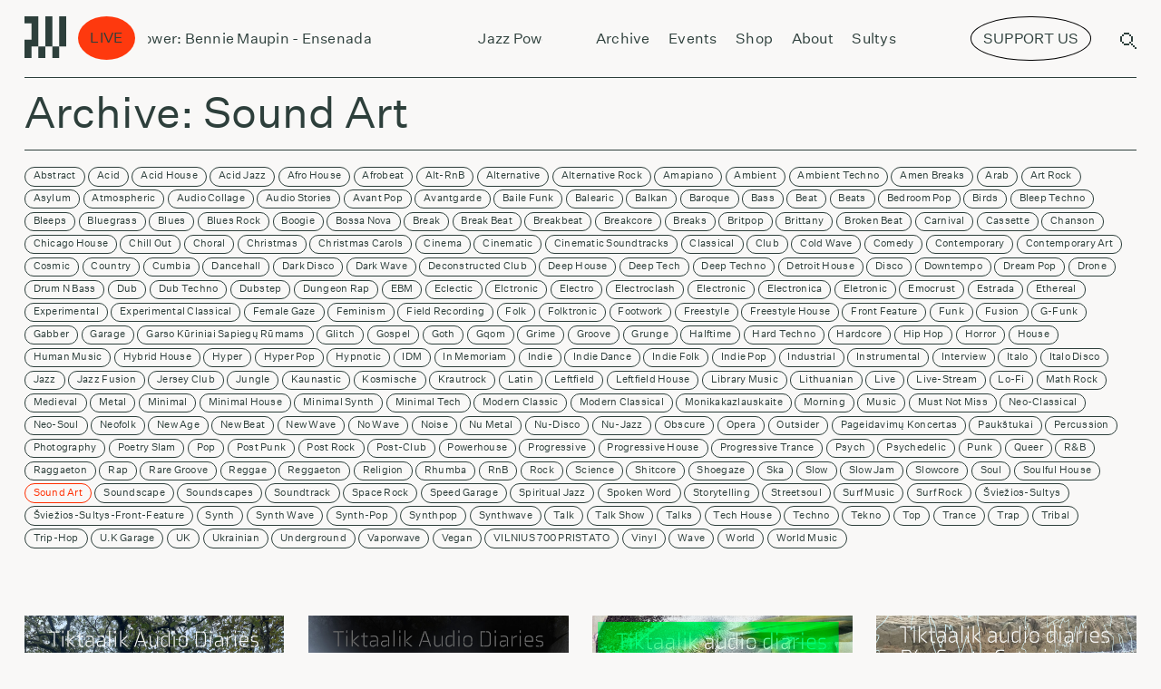

--- FILE ---
content_type: text/html; charset=UTF-8
request_url: https://radiovilnius.live/tag/sound-art/
body_size: 120572
content:
<!doctype html>
<style>
    @media (min-width: 1200px) {
        .sviezios-sultys-menu-icon{
            display:none;
            background:#FF2E00;
            color:white;
            border-radius:50%;
            transform: rotate(10deg);
            position:relative;
            /* display:inline-block; */
            font-size: 0.07rem;
            padding: 0.02rem 0.06rem;
            bottom:0.18rem;
            right:0.1rem;
            border-top-left-radius: 25px;
            border-bottom-left-radius: 25px;
            border-top-right-radius: 25px;
            border-bottom-right-radius: 25px;
        }
    }

    @media (max-width: 1200px) {
        .sviezios-sultys-menu-icon{
            display:none;
            background: #FF2E00;
            color: white;
            border-radius: 50%;
            transform: rotate(10deg);
            position: relative;
            /* display: inline-block; */
            font-size: 0.35rem;
            padding: 0.1rem 0.3rem;
            bottom: 0.4rem;
            right: 0.2rem;
            border-top-left-radius: 25px;
            border-bottom-left-radius: 25px;
            border-top-right-radius: 25px;
            border-bottom-right-radius: 25px;
        }
    }

</style>
<html dir="ltr" lang="en-US" prefix="og: https://ogp.me/ns#" itemscope itemtype="http://schema.org/WebPage">
<head>
    <script async src="https://www.googletagmanager.com/gtag/js?id=UA-210874723-1"></script>
    <script>
        window.dataLayer = window.dataLayer || [];
        function gtag(){dataLayer.push(arguments);}
        gtag('js', new Date());
        gtag('config', 'UA-210874723-1');
    </script>
    <script>
        document.addEventListener("DOMContentLoaded", function() {
        
        if (!(/Android|webOS|iPhone|iPad|iPod|BlackBerry|IEMobile|Opera Mini/i.test(navigator.userAgent))) {
                // Remove the element for desktop devices
                var elem = document.getElementById('menu-support-list-item');
                if(elem?.parentNode){
                    elem.parentNode.removeChild(elem);   
                }
        }

        var targetNode = document.querySelector('#primary-menu-list');

        // Create an observer instance
        var observer = new MutationObserver(function(mutationsList, observer) {
            // Loop through mutations
            for(var mutation of mutationsList) {
                // Check if nodes were added or removed
                if (mutation.type === 'childList') {
                    if (!(/Android|webOS|iPhone|iPad|iPod|BlackBerry|IEMobile|Opera Mini/i.test(navigator.userAgent))) {
                    // Remove the element for desktop devices
                    var elem = document.getElementById('menu-support-list-item');
                    if(elem?.parentNode){
                        elem.parentNode.removeChild(elem);   
                    }
                }
                }
            }
        });

        // Configuration of the observer:
        var config = { childList: true, subtree: true };

        // Start observing the target node for configured mutations
        observer.observe(targetNode, config);

    });
    </script>
    <script>
        function handleClick(){
		    window.open("https://www.patreon.com/radiovilnius", '_blank');
        }

        function handleSupportUsClick(){
            const button  = document.querySelector('[swg-standard-button="contribution"]');
            if(button){
                button.click();
                const textToRemove =  document.querySelector(".sviezios-sultys-menu-icon");
                if(textToRemove){
                    textToRemove.remove();
                }

            }
        }
	</script>
	<meta charset="UTF-8">
	<meta name="viewport" content="width=device-width, initial-scale=1.0, user-scalable=0">
	<meta name="apple-mobile-web-app-capable" content="yes">
	<meta name="apple-mobile-web-app-status-bar-style" content="black">
	<meta name="msapplication-TileColor" content="#FFFFFF">
	<link href="https://radiovilnius.live/favicon.ico" type="image/x-icon" rel="shortcut icon">
        <link rel="stylesheet" href="https://unpkg.com/swiper@6.7.0/swiper-bundle.css"/>
	<title>Sound Art – Radio Vilnius</title>

		<!-- All in One SEO 4.9.3 - aioseo.com -->
	<meta name="robots" content="max-image-preview:large" />
	<link rel="canonical" href="https://radiovilnius.live/tag/sound-art/" />
	<meta name="generator" content="All in One SEO (AIOSEO) 4.9.3" />
		<script type="application/ld+json" class="aioseo-schema">
			{"@context":"https:\/\/schema.org","@graph":[{"@type":"BreadcrumbList","@id":"https:\/\/radiovilnius.live\/tag\/sound-art\/#breadcrumblist","itemListElement":[{"@type":"ListItem","@id":"https:\/\/radiovilnius.live#listItem","position":1,"name":"Home","item":"https:\/\/radiovilnius.live","nextItem":{"@type":"ListItem","@id":"https:\/\/radiovilnius.live\/tag\/sound-art\/#listItem","name":"Sound Art"}},{"@type":"ListItem","@id":"https:\/\/radiovilnius.live\/tag\/sound-art\/#listItem","position":2,"name":"Sound Art","previousItem":{"@type":"ListItem","@id":"https:\/\/radiovilnius.live#listItem","name":"Home"}}]},{"@type":"CollectionPage","@id":"https:\/\/radiovilnius.live\/tag\/sound-art\/#collectionpage","url":"https:\/\/radiovilnius.live\/tag\/sound-art\/","name":"Sound Art \u2013 Radio Vilnius","inLanguage":"en-US","isPartOf":{"@id":"https:\/\/radiovilnius.live\/#website"},"breadcrumb":{"@id":"https:\/\/radiovilnius.live\/tag\/sound-art\/#breadcrumblist"}},{"@type":"Organization","@id":"https:\/\/radiovilnius.live\/#organization","name":"Radio Vilnius","description":"Radio from Vilnius","url":"https:\/\/radiovilnius.live\/","sameAs":["https:\/\/www.facebook.com\/radiovilnius\/","https:\/\/www.instagram.com\/radiovilnius\/","https:\/\/www.tiktok.com\/@radio.vilnius"]},{"@type":"WebSite","@id":"https:\/\/radiovilnius.live\/#website","url":"https:\/\/radiovilnius.live\/","name":"Radio Vilnius","description":"Radio from Vilnius","inLanguage":"en-US","publisher":{"@id":"https:\/\/radiovilnius.live\/#organization"}}]}
		</script>
		<!-- All in One SEO -->

<link rel='dns-prefetch' href='//news.google.com' />
<link rel='dns-prefetch' href='//www.googletagmanager.com' />
<link rel="alternate" type="application/rss+xml" title="Radio Vilnius &raquo; Feed" href="https://radiovilnius.live/feed/" />
<link rel="alternate" type="application/rss+xml" title="Radio Vilnius &raquo; Comments Feed" href="https://radiovilnius.live/comments/feed/" />
<link rel="alternate" type="application/rss+xml" title="Radio Vilnius &raquo; Sound Art Tag Feed" href="https://radiovilnius.live/tag/sound-art/feed/" />
<link rel='stylesheet' id='wp-block-library-css' href='https://radiovilnius.live/wp-includes/css/dist/block-library/style.min.css?ver=6.7' media='all' />
<style id='wp-block-library-theme-inline-css'>
.wp-block-audio :where(figcaption){color:#555;font-size:13px;text-align:center}.is-dark-theme .wp-block-audio :where(figcaption){color:#ffffffa6}.wp-block-audio{margin:0 0 1em}.wp-block-code{border:1px solid #ccc;border-radius:4px;font-family:Menlo,Consolas,monaco,monospace;padding:.8em 1em}.wp-block-embed :where(figcaption){color:#555;font-size:13px;text-align:center}.is-dark-theme .wp-block-embed :where(figcaption){color:#ffffffa6}.wp-block-embed{margin:0 0 1em}.blocks-gallery-caption{color:#555;font-size:13px;text-align:center}.is-dark-theme .blocks-gallery-caption{color:#ffffffa6}:root :where(.wp-block-image figcaption){color:#555;font-size:13px;text-align:center}.is-dark-theme :root :where(.wp-block-image figcaption){color:#ffffffa6}.wp-block-image{margin:0 0 1em}.wp-block-pullquote{border-bottom:4px solid;border-top:4px solid;color:currentColor;margin-bottom:1.75em}.wp-block-pullquote cite,.wp-block-pullquote footer,.wp-block-pullquote__citation{color:currentColor;font-size:.8125em;font-style:normal;text-transform:uppercase}.wp-block-quote{border-left:.25em solid;margin:0 0 1.75em;padding-left:1em}.wp-block-quote cite,.wp-block-quote footer{color:currentColor;font-size:.8125em;font-style:normal;position:relative}.wp-block-quote:where(.has-text-align-right){border-left:none;border-right:.25em solid;padding-left:0;padding-right:1em}.wp-block-quote:where(.has-text-align-center){border:none;padding-left:0}.wp-block-quote.is-large,.wp-block-quote.is-style-large,.wp-block-quote:where(.is-style-plain){border:none}.wp-block-search .wp-block-search__label{font-weight:700}.wp-block-search__button{border:1px solid #ccc;padding:.375em .625em}:where(.wp-block-group.has-background){padding:1.25em 2.375em}.wp-block-separator.has-css-opacity{opacity:.4}.wp-block-separator{border:none;border-bottom:2px solid;margin-left:auto;margin-right:auto}.wp-block-separator.has-alpha-channel-opacity{opacity:1}.wp-block-separator:not(.is-style-wide):not(.is-style-dots){width:100px}.wp-block-separator.has-background:not(.is-style-dots){border-bottom:none;height:1px}.wp-block-separator.has-background:not(.is-style-wide):not(.is-style-dots){height:2px}.wp-block-table{margin:0 0 1em}.wp-block-table td,.wp-block-table th{word-break:normal}.wp-block-table :where(figcaption){color:#555;font-size:13px;text-align:center}.is-dark-theme .wp-block-table :where(figcaption){color:#ffffffa6}.wp-block-video :where(figcaption){color:#555;font-size:13px;text-align:center}.is-dark-theme .wp-block-video :where(figcaption){color:#ffffffa6}.wp-block-video{margin:0 0 1em}:root :where(.wp-block-template-part.has-background){margin-bottom:0;margin-top:0;padding:1.25em 2.375em}
</style>
<link rel='stylesheet' id='aioseo/css/src/vue/standalone/blocks/table-of-contents/global.scss-css' href='https://radiovilnius.live/wp-content/plugins/all-in-one-seo-pack/dist/Lite/assets/css/table-of-contents/global.e90f6d47.css?ver=4.9.3' media='all' />
<style id='classic-theme-styles-inline-css'>
/*! This file is auto-generated */
.wp-block-button__link{color:#fff;background-color:#32373c;border-radius:9999px;box-shadow:none;text-decoration:none;padding:calc(.667em + 2px) calc(1.333em + 2px);font-size:1.125em}.wp-block-file__button{background:#32373c;color:#fff;text-decoration:none}
</style>
<style id='global-styles-inline-css'>
:root{--wp--preset--aspect-ratio--square: 1;--wp--preset--aspect-ratio--4-3: 4/3;--wp--preset--aspect-ratio--3-4: 3/4;--wp--preset--aspect-ratio--3-2: 3/2;--wp--preset--aspect-ratio--2-3: 2/3;--wp--preset--aspect-ratio--16-9: 16/9;--wp--preset--aspect-ratio--9-16: 9/16;--wp--preset--color--black: #000000;--wp--preset--color--cyan-bluish-gray: #abb8c3;--wp--preset--color--white: #ffffff;--wp--preset--color--pale-pink: #f78da7;--wp--preset--color--vivid-red: #cf2e2e;--wp--preset--color--luminous-vivid-orange: #ff6900;--wp--preset--color--luminous-vivid-amber: #fcb900;--wp--preset--color--light-green-cyan: #7bdcb5;--wp--preset--color--vivid-green-cyan: #00d084;--wp--preset--color--pale-cyan-blue: #8ed1fc;--wp--preset--color--vivid-cyan-blue: #0693e3;--wp--preset--color--vivid-purple: #9b51e0;--wp--preset--gradient--vivid-cyan-blue-to-vivid-purple: linear-gradient(135deg,rgba(6,147,227,1) 0%,rgb(155,81,224) 100%);--wp--preset--gradient--light-green-cyan-to-vivid-green-cyan: linear-gradient(135deg,rgb(122,220,180) 0%,rgb(0,208,130) 100%);--wp--preset--gradient--luminous-vivid-amber-to-luminous-vivid-orange: linear-gradient(135deg,rgba(252,185,0,1) 0%,rgba(255,105,0,1) 100%);--wp--preset--gradient--luminous-vivid-orange-to-vivid-red: linear-gradient(135deg,rgba(255,105,0,1) 0%,rgb(207,46,46) 100%);--wp--preset--gradient--very-light-gray-to-cyan-bluish-gray: linear-gradient(135deg,rgb(238,238,238) 0%,rgb(169,184,195) 100%);--wp--preset--gradient--cool-to-warm-spectrum: linear-gradient(135deg,rgb(74,234,220) 0%,rgb(151,120,209) 20%,rgb(207,42,186) 40%,rgb(238,44,130) 60%,rgb(251,105,98) 80%,rgb(254,248,76) 100%);--wp--preset--gradient--blush-light-purple: linear-gradient(135deg,rgb(255,206,236) 0%,rgb(152,150,240) 100%);--wp--preset--gradient--blush-bordeaux: linear-gradient(135deg,rgb(254,205,165) 0%,rgb(254,45,45) 50%,rgb(107,0,62) 100%);--wp--preset--gradient--luminous-dusk: linear-gradient(135deg,rgb(255,203,112) 0%,rgb(199,81,192) 50%,rgb(65,88,208) 100%);--wp--preset--gradient--pale-ocean: linear-gradient(135deg,rgb(255,245,203) 0%,rgb(182,227,212) 50%,rgb(51,167,181) 100%);--wp--preset--gradient--electric-grass: linear-gradient(135deg,rgb(202,248,128) 0%,rgb(113,206,126) 100%);--wp--preset--gradient--midnight: linear-gradient(135deg,rgb(2,3,129) 0%,rgb(40,116,252) 100%);--wp--preset--font-size--small: 13px;--wp--preset--font-size--medium: 20px;--wp--preset--font-size--large: 36px;--wp--preset--font-size--x-large: 42px;--wp--preset--spacing--20: 0.44rem;--wp--preset--spacing--30: 0.67rem;--wp--preset--spacing--40: 1rem;--wp--preset--spacing--50: 1.5rem;--wp--preset--spacing--60: 2.25rem;--wp--preset--spacing--70: 3.38rem;--wp--preset--spacing--80: 5.06rem;--wp--preset--shadow--natural: 6px 6px 9px rgba(0, 0, 0, 0.2);--wp--preset--shadow--deep: 12px 12px 50px rgba(0, 0, 0, 0.4);--wp--preset--shadow--sharp: 6px 6px 0px rgba(0, 0, 0, 0.2);--wp--preset--shadow--outlined: 6px 6px 0px -3px rgba(255, 255, 255, 1), 6px 6px rgba(0, 0, 0, 1);--wp--preset--shadow--crisp: 6px 6px 0px rgba(0, 0, 0, 1);}:where(.is-layout-flex){gap: 0.5em;}:where(.is-layout-grid){gap: 0.5em;}body .is-layout-flex{display: flex;}.is-layout-flex{flex-wrap: wrap;align-items: center;}.is-layout-flex > :is(*, div){margin: 0;}body .is-layout-grid{display: grid;}.is-layout-grid > :is(*, div){margin: 0;}:where(.wp-block-columns.is-layout-flex){gap: 2em;}:where(.wp-block-columns.is-layout-grid){gap: 2em;}:where(.wp-block-post-template.is-layout-flex){gap: 1.25em;}:where(.wp-block-post-template.is-layout-grid){gap: 1.25em;}.has-black-color{color: var(--wp--preset--color--black) !important;}.has-cyan-bluish-gray-color{color: var(--wp--preset--color--cyan-bluish-gray) !important;}.has-white-color{color: var(--wp--preset--color--white) !important;}.has-pale-pink-color{color: var(--wp--preset--color--pale-pink) !important;}.has-vivid-red-color{color: var(--wp--preset--color--vivid-red) !important;}.has-luminous-vivid-orange-color{color: var(--wp--preset--color--luminous-vivid-orange) !important;}.has-luminous-vivid-amber-color{color: var(--wp--preset--color--luminous-vivid-amber) !important;}.has-light-green-cyan-color{color: var(--wp--preset--color--light-green-cyan) !important;}.has-vivid-green-cyan-color{color: var(--wp--preset--color--vivid-green-cyan) !important;}.has-pale-cyan-blue-color{color: var(--wp--preset--color--pale-cyan-blue) !important;}.has-vivid-cyan-blue-color{color: var(--wp--preset--color--vivid-cyan-blue) !important;}.has-vivid-purple-color{color: var(--wp--preset--color--vivid-purple) !important;}.has-black-background-color{background-color: var(--wp--preset--color--black) !important;}.has-cyan-bluish-gray-background-color{background-color: var(--wp--preset--color--cyan-bluish-gray) !important;}.has-white-background-color{background-color: var(--wp--preset--color--white) !important;}.has-pale-pink-background-color{background-color: var(--wp--preset--color--pale-pink) !important;}.has-vivid-red-background-color{background-color: var(--wp--preset--color--vivid-red) !important;}.has-luminous-vivid-orange-background-color{background-color: var(--wp--preset--color--luminous-vivid-orange) !important;}.has-luminous-vivid-amber-background-color{background-color: var(--wp--preset--color--luminous-vivid-amber) !important;}.has-light-green-cyan-background-color{background-color: var(--wp--preset--color--light-green-cyan) !important;}.has-vivid-green-cyan-background-color{background-color: var(--wp--preset--color--vivid-green-cyan) !important;}.has-pale-cyan-blue-background-color{background-color: var(--wp--preset--color--pale-cyan-blue) !important;}.has-vivid-cyan-blue-background-color{background-color: var(--wp--preset--color--vivid-cyan-blue) !important;}.has-vivid-purple-background-color{background-color: var(--wp--preset--color--vivid-purple) !important;}.has-black-border-color{border-color: var(--wp--preset--color--black) !important;}.has-cyan-bluish-gray-border-color{border-color: var(--wp--preset--color--cyan-bluish-gray) !important;}.has-white-border-color{border-color: var(--wp--preset--color--white) !important;}.has-pale-pink-border-color{border-color: var(--wp--preset--color--pale-pink) !important;}.has-vivid-red-border-color{border-color: var(--wp--preset--color--vivid-red) !important;}.has-luminous-vivid-orange-border-color{border-color: var(--wp--preset--color--luminous-vivid-orange) !important;}.has-luminous-vivid-amber-border-color{border-color: var(--wp--preset--color--luminous-vivid-amber) !important;}.has-light-green-cyan-border-color{border-color: var(--wp--preset--color--light-green-cyan) !important;}.has-vivid-green-cyan-border-color{border-color: var(--wp--preset--color--vivid-green-cyan) !important;}.has-pale-cyan-blue-border-color{border-color: var(--wp--preset--color--pale-cyan-blue) !important;}.has-vivid-cyan-blue-border-color{border-color: var(--wp--preset--color--vivid-cyan-blue) !important;}.has-vivid-purple-border-color{border-color: var(--wp--preset--color--vivid-purple) !important;}.has-vivid-cyan-blue-to-vivid-purple-gradient-background{background: var(--wp--preset--gradient--vivid-cyan-blue-to-vivid-purple) !important;}.has-light-green-cyan-to-vivid-green-cyan-gradient-background{background: var(--wp--preset--gradient--light-green-cyan-to-vivid-green-cyan) !important;}.has-luminous-vivid-amber-to-luminous-vivid-orange-gradient-background{background: var(--wp--preset--gradient--luminous-vivid-amber-to-luminous-vivid-orange) !important;}.has-luminous-vivid-orange-to-vivid-red-gradient-background{background: var(--wp--preset--gradient--luminous-vivid-orange-to-vivid-red) !important;}.has-very-light-gray-to-cyan-bluish-gray-gradient-background{background: var(--wp--preset--gradient--very-light-gray-to-cyan-bluish-gray) !important;}.has-cool-to-warm-spectrum-gradient-background{background: var(--wp--preset--gradient--cool-to-warm-spectrum) !important;}.has-blush-light-purple-gradient-background{background: var(--wp--preset--gradient--blush-light-purple) !important;}.has-blush-bordeaux-gradient-background{background: var(--wp--preset--gradient--blush-bordeaux) !important;}.has-luminous-dusk-gradient-background{background: var(--wp--preset--gradient--luminous-dusk) !important;}.has-pale-ocean-gradient-background{background: var(--wp--preset--gradient--pale-ocean) !important;}.has-electric-grass-gradient-background{background: var(--wp--preset--gradient--electric-grass) !important;}.has-midnight-gradient-background{background: var(--wp--preset--gradient--midnight) !important;}.has-small-font-size{font-size: var(--wp--preset--font-size--small) !important;}.has-medium-font-size{font-size: var(--wp--preset--font-size--medium) !important;}.has-large-font-size{font-size: var(--wp--preset--font-size--large) !important;}.has-x-large-font-size{font-size: var(--wp--preset--font-size--x-large) !important;}
:where(.wp-block-post-template.is-layout-flex){gap: 1.25em;}:where(.wp-block-post-template.is-layout-grid){gap: 1.25em;}
:where(.wp-block-columns.is-layout-flex){gap: 2em;}:where(.wp-block-columns.is-layout-grid){gap: 2em;}
:root :where(.wp-block-pullquote){font-size: 1.5em;line-height: 1.6;}
</style>
<link rel='stylesheet' id='uaf_client_css-css' href='https://radiovilnius.live/wp-content/uploads/useanyfont/uaf.css?ver=1735477782' media='all' />
<link rel='stylesheet' id='style-css' href='https://radiovilnius.live/wp-content/themes/radiovilnius/css/frontend.min.css?ver=1769147330' media='all' />
<script src="https://radiovilnius.live/wp-includes/js/jquery/jquery.min.js?ver=3.7.1" id="jquery-core-js"></script>
<script src="https://radiovilnius.live/wp-includes/js/jquery/jquery-migrate.min.js?ver=3.4.1" id="jquery-migrate-js"></script>

<!-- Google tag (gtag.js) snippet added by Site Kit -->
<!-- Google Analytics snippet added by Site Kit -->
<script src="https://www.googletagmanager.com/gtag/js?id=GT-WR9Q277" id="google_gtagjs-js" async></script>
<script id="google_gtagjs-js-after">
window.dataLayer = window.dataLayer || [];function gtag(){dataLayer.push(arguments);}
gtag("set","linker",{"domains":["radiovilnius.live"]});
gtag("js", new Date());
gtag("set", "developer_id.dZTNiMT", true);
gtag("config", "GT-WR9Q277");
 window._googlesitekit = window._googlesitekit || {}; window._googlesitekit.throttledEvents = []; window._googlesitekit.gtagEvent = (name, data) => { var key = JSON.stringify( { name, data } ); if ( !! window._googlesitekit.throttledEvents[ key ] ) { return; } window._googlesitekit.throttledEvents[ key ] = true; setTimeout( () => { delete window._googlesitekit.throttledEvents[ key ]; }, 5 ); gtag( "event", name, { ...data, event_source: "site-kit" } ); };
</script>
<link rel="https://api.w.org/" href="https://radiovilnius.live/wp-json/" /><link rel="alternate" title="JSON" type="application/json" href="https://radiovilnius.live/wp-json/wp/v2/tags/225" /><link rel="EditURI" type="application/rsd+xml" title="RSD" href="https://radiovilnius.live/xmlrpc.php?rsd" />
<meta name="generator" content="WordPress 6.7" />
<meta name="generator" content="Site Kit by Google 1.170.0" /><script type="text/javascript">
(function(url){
	if(/(?:Chrome\/26\.0\.1410\.63 Safari\/537\.31|WordfenceTestMonBot)/.test(navigator.userAgent)){ return; }
	var addEvent = function(evt, handler) {
		if (window.addEventListener) {
			document.addEventListener(evt, handler, false);
		} else if (window.attachEvent) {
			document.attachEvent('on' + evt, handler);
		}
	};
	var removeEvent = function(evt, handler) {
		if (window.removeEventListener) {
			document.removeEventListener(evt, handler, false);
		} else if (window.detachEvent) {
			document.detachEvent('on' + evt, handler);
		}
	};
	var evts = 'contextmenu dblclick drag dragend dragenter dragleave dragover dragstart drop keydown keypress keyup mousedown mousemove mouseout mouseover mouseup mousewheel scroll'.split(' ');
	var logHuman = function() {
		if (window.wfLogHumanRan) { return; }
		window.wfLogHumanRan = true;
		var wfscr = document.createElement('script');
		wfscr.type = 'text/javascript';
		wfscr.async = true;
		wfscr.src = url + '&r=' + Math.random();
		(document.getElementsByTagName('head')[0]||document.getElementsByTagName('body')[0]).appendChild(wfscr);
		for (var i = 0; i < evts.length; i++) {
			removeEvent(evts[i], logHuman);
		}
	};
	for (var i = 0; i < evts.length; i++) {
		addEvent(evts[i], logHuman);
	}
})('//radiovilnius.live/?wordfence_lh=1&hid=6A6A71C40EAE2A96D7746D0C3F38B17D');
</script><link rel="icon" href="https://radiovilnius.live/wp-content/uploads/2021/05/cropped-cropped-radio-vilnius-logo-large-32x32.png" sizes="32x32" />
<link rel="icon" href="https://radiovilnius.live/wp-content/uploads/2021/05/cropped-cropped-radio-vilnius-logo-large-192x192.png" sizes="192x192" />
<link rel="apple-touch-icon" href="https://radiovilnius.live/wp-content/uploads/2021/05/cropped-cropped-radio-vilnius-logo-large-180x180.png" />
<meta name="msapplication-TileImage" content="https://radiovilnius.live/wp-content/uploads/2021/05/cropped-cropped-radio-vilnius-logo-large-270x270.png" />
		<style id="wp-custom-css">
			.simpay-btn{
	visibility:hidden !important;
}

.simpay-test-mode-badge-container{
	display: none !important;
}

@font-face {
  font-family: 'DotGothic16';
   src: url('/wp-content/themes/radiovilnius/fonts/DotGothic16.woff2') format('woff2');
  font-weight: normal;
  font-style: normal;
	font-display: block;
}		</style>
		    <style>
    @media (max-width: 1200px) {
	    #header-support-button {
            display:none !important;
		}
        .menu-top-navigation-container{
            align-items: flex-start !important;
        }

	}
    @media screen and (min-width: 769px) and (max-width: 1199px) {
        #header-support-button{
            display:none !important;
        }
        #menu-support-list-item{
            display:none !important;
        }
        .menu-top-navigation-container{
            /* align-items: flex-start !important; */
        }
        .menu-top-navigation-container{
            margin-left:0.3rem;
        }
    }
    @media (min-width: 769px) {
        #header-support-button-mobile{
            display:none;
        }
    }


    @media (min-width: 1200px) {

        #menu-support-list-item{
            display:none;
        }
        #header-support-button-mobile{
            display:none;
        }
        .menu-top-navigation-container{
            margin-left:0.3rem;
        }
	}
    </style>
</head>
<body class="archive tag tag-sound-art tag-225 wp-embed-responsive">
    <script type="text/javascript">
        var appUrl = 'https://radiovilnius.live';
                var scheduleDataSt = [[{"id":"n2c0im2dq4invketl54n382oe4_R20250329T220000@google.com","start_time":"00:00","end_time":"06:00","start":"20260119T000000","end":"20260119T060000","name":"Laikas Eina per Miest\u0105","image":"https:\/\/drive.google.com\/open?id=1qdB9u1K_bCjBQ55ZFmvNYVGRLNQG6Wsx&authuser=0","isVideo":false,"tz":"Europe\/Vilnius"},{"id":"rp3jkp90q0pkfmu4ck32lrroq8@google.com","start_time":"07:00","end_time":"09:00","start":"20260119T070000","end":"20260119T090000","name":"Jazz Power Shower","image":null,"isVideo":null,"tz":"Europe\/Vilnius"},{"id":"ek6pkgg6u8kninknolcu9ee4qr@google.com","start_time":"09:00","end_time":"11:00","start":"20260119T090000","end":"20260119T110000","name":"Laikas Eina per Miest\u0105","image":"https:\/\/drive.google.com\/open?id=1qdB9u1K_bCjBQ55ZFmvNYVGRLNQG6Wsx","isVideo":false,"tz":"Europe\/Vilnius"},{"id":"2s6mso2h0uoutu8hr3ear8ej2l@google.com","start_time":"11:00","end_time":"12:00","start":"20260119T110000","end":"20260119T120000","name":"Lietuvi\u0161kos muzikos archyvai Sukasi Planetos","image":null,"isVideo":null,"tz":"Europe\/Vilnius"},{"id":"e3ep0a7eca00efunp5dj7tfi54@google.com","start_time":"12:00","end_time":"13:00","start":"20260119T100000Z","end":"20260119T110000Z","name":"Laikas Eina per Miest\u0105","image":null,"isVideo":null,"tz":"Europe\/Vilnius"},{"id":"7pvv4jfq6rigs7of6svv5l0upv@google.com","start_time":"13:00","end_time":"14:00","start":"20260119T110000Z","end":"20260119T120000Z","name":"Non Fixion with Donatas Ruo\u010das (R)","image":null,"isVideo":null,"tz":"Europe\/Vilnius"},{"id":"0su4j490789vjg2mjn6ni8qltf@google.com","start_time":"14:00","end_time":"15:00","start":"20260119T120000Z","end":"20260119T130000Z","name":"K\u016brybingumo mokykla (R)","image":null,"isVideo":null,"tz":"Europe\/Vilnius"},{"id":"0g13r12n55fdasi1aka4j7kuq4@google.com","start_time":"15:00","end_time":"16:00","start":"20260119T150000","end":"20260119T160000","name":"\u0160vie\u017eios sultys","image":null,"isVideo":null,"tz":"Europe\/Vilnius"},{"id":"0ojiamnf2qqcmjg8qg58fmk97o@google.com","start_time":"16:00","end_time":"17:00","start":"20260119T140000Z","end":"20260119T150000Z","name":"Laikas Eina per Miest\u0105","image":null,"isVideo":null,"tz":"Europe\/Vilnius"},{"id":"7pa00gr50cad1u8k1m4r00q8la@google.com","start_time":"17:00","end_time":"19:00","start":"20260119T150000Z","end":"20260119T170000Z","name":"Dave Gives (R)","image":null,"isVideo":null,"tz":"Europe\/Vilnius"},{"id":"2h4ebmcctk7sk0u0vbo8c1cvcl@google.com","start_time":"19:00","end_time":"20:00","start":"20260119T170000Z","end":"20260119T180000Z","name":"Laikas Eina per Miest\u0105","image":null,"isVideo":null,"tz":"Europe\/Vilnius"},{"id":"438coe9khofmuq32kfrkd3tiun@google.com","start_time":"20:00","end_time":"22:00","start":"20260119T200000","end":"20260119T220000","name":"Audrona\u0161a","image":"https:\/\/drive.google.com\/open?id=1WARc8JRk3vprBHJMCoi2KSy_W706FmMS&authuser=0","isVideo":false,"tz":"Europe\/Vilnius"},{"id":"e49i3dtk5kku6kb61dpodbonaa@google.com","start_time":"22:00","end_time":"00:00","start":"20260119T220000","end":"20260120T000000","name":"Laikas Eina per Miest\u0105","image":"https:\/\/drive.google.com\/open?id=1M2OGbmLDsmusgb16YCx4CQQATRBfh6qi&authuser=0","isVideo":false,"tz":"Europe\/Vilnius"}],[{"id":"n2c0im2dq4invketl54n382oe4_R20250329T220000@google.com","start_time":"00:00","end_time":"06:00","start":"20260120T000000","end":"20260120T060000","name":"Laikas Eina per Miest\u0105","image":"https:\/\/drive.google.com\/open?id=1qdB9u1K_bCjBQ55ZFmvNYVGRLNQG6Wsx&authuser=0","isVideo":false,"tz":"Europe\/Vilnius"},{"id":"rp3jkp90q0pkfmu4ck32lrroq8@google.com","start_time":"07:00","end_time":"09:00","start":"20260120T070000","end":"20260120T090000","name":"Jazz Power Shower","image":null,"isVideo":null,"tz":"Europe\/Vilnius"},{"id":"1j2j4imdhhmftfeb4tl7l4ommh@google.com","start_time":"09:00","end_time":"10:00","start":"20260120T090000","end":"20260120T100000","name":"Laikas Eina per Miest\u0105","image":"https:\/\/drive.google.com\/open?id=1qdB9u1K_bCjBQ55ZFmvNYVGRLNQG6Wsx","isVideo":false,"tz":"Europe\/Vilnius"},{"id":"2dcq7hpbmqc3dpsfavlr1ppc2c@google.com","start_time":"10:00","end_time":"11:00","start":"20260120T080000Z","end":"20260120T090000Z","name":"Morning Sip w\/ Raivo","image":null,"isVideo":null,"tz":"Europe\/Vilnius"},{"id":"2s6mso2h0uoutu8hr3ear8ej2l@google.com","start_time":"11:00","end_time":"12:00","start":"20260120T110000","end":"20260120T120000","name":"Lietuvi\u0161kos muzikos archyvai Sukasi Planetos","image":null,"isVideo":null,"tz":"Europe\/Vilnius"},{"id":"73n4fte1n85bcje7d73ckk4937@google.com","start_time":"12:00","end_time":"13:00","start":"20260120T100000Z","end":"20260120T110000Z","name":"Laikas Eina per Miest\u0105","image":null,"isVideo":null,"tz":"Europe\/Vilnius"},{"id":"25rl6itl9k5ujfmajv414uim4j@google.com","start_time":"13:00","end_time":"14:00","start":"20260120T110000Z","end":"20260120T120000Z","name":"Garden w\/ Kamil\u0117 Krasauskait\u0117 (R)","image":null,"isVideo":null,"tz":"Europe\/Vilnius"},{"id":"51eic5q0jnilbh2oub3bovimrd@google.com","start_time":"14:00","end_time":"15:00","start":"20260120T120000Z","end":"20260120T130000Z","name":"Laikas Eina per Miest\u0105","image":null,"isVideo":null,"tz":"Europe\/Vilnius"},{"id":"0g13r12n55fdasi1aka4j7kuq4@google.com","start_time":"15:00","end_time":"16:00","start":"20260120T150000","end":"20260120T160000","name":"\u0160vie\u017eios sultys","image":null,"isVideo":null,"tz":"Europe\/Vilnius"},{"id":"4bigeq6uqikiv5vmdq2qls8d2k@google.com","start_time":"16:00","end_time":"17:00","start":"20260120T140000Z","end":"20260120T150000Z","name":"Bittersweet w\/ Urt\u0117 Budnikait\u0117 (R)","image":null,"isVideo":null,"tz":"Europe\/Vilnius"},{"id":"4bqb9vokunagiesrgokg914gv7@google.com","start_time":"17:00","end_time":"18:00","start":"20260120T150000Z","end":"20260120T160000Z","name":"Hidden River (R)","image":null,"isVideo":null,"tz":"Europe\/Vilnius"},{"id":"4peubfrrme5tgjmvd1ko02a2j2@google.com","start_time":"18:00","end_time":"19:00","start":"20260120T160000Z","end":"20260120T170000Z","name":"Maria Louisa","image":null,"isVideo":null,"tz":"Europe\/Vilnius"},{"id":"7nifo262p3fcbjcab08qf5u9kb@google.com","start_time":"19:00","end_time":"20:00","start":"20260120T170000Z","end":"20260120T180000Z","name":"KEISTA special: 50 b\u016bd\u0173 sugriauti iliuzij\u0105 (R)","image":null,"isVideo":null,"tz":"Europe\/Vilnius"},{"id":"7csugsaolatnkc2bm9l3mrckjc@google.com","start_time":"20:00","end_time":"21:00","start":"20260120T180000Z","end":"20260120T190000Z","name":"Rhythm Residence w\/ R\u016bta (R)","image":null,"isVideo":null,"tz":"Europe\/Vilnius"},{"id":"e49i3dtk5kku6kb61dpodbonaa@google.com","start_time":"21:00","end_time":"00:00","start":"20260120T210000","end":"20260121T000000","name":"Laikas Eina per Miest\u0105","image":"https:\/\/drive.google.com\/open?id=1M2OGbmLDsmusgb16YCx4CQQATRBfh6qi&authuser=0","isVideo":false,"tz":"Europe\/Vilnius"}],[{"id":"n2c0im2dq4invketl54n382oe4_R20250329T220000@google.com","start_time":"00:00","end_time":"06:00","start":"20260121T000000","end":"20260121T060000","name":"Laikas Eina per Miest\u0105","image":"https:\/\/drive.google.com\/open?id=1qdB9u1K_bCjBQ55ZFmvNYVGRLNQG6Wsx&authuser=0","isVideo":false,"tz":"Europe\/Vilnius"},{"id":"rp3jkp90q0pkfmu4ck32lrroq8@google.com","start_time":"07:00","end_time":"09:00","start":"20260121T070000","end":"20260121T090000","name":"Jazz Power Shower","image":null,"isVideo":null,"tz":"Europe\/Vilnius"},{"id":"41v5vtgl18ca981g1i1uidrks8_R20250604T060000@google.com","start_time":"09:00","end_time":"11:00","start":"20260121T090000","end":"20260121T110000","name":"Laikas Eina per Miest\u0105","image":"https:\/\/drive.google.com\/open?id=1qdB9u1K_bCjBQ55ZFmvNYVGRLNQG6Wsx","isVideo":false,"tz":"Europe\/Vilnius"},{"id":"2s6mso2h0uoutu8hr3ear8ej2l@google.com","start_time":"11:00","end_time":"12:00","start":"20260121T110000","end":"20260121T120000","name":"Lietuvi\u0161kos muzikos archyvai Sukasi Planetos","image":null,"isVideo":null,"tz":"Europe\/Vilnius"},{"id":"2e4k5v544n9914v8qrs5n04oe6@google.com","start_time":"12:00","end_time":"14:00","start":"20260121T100000Z","end":"20260121T120000Z","name":"Stories from VDU Audiovisual Media and Journalism (R)","image":null,"isVideo":null,"tz":"Europe\/Vilnius"},{"id":"u5uv80vmmn96u3e2047ls5j19c@google.com","start_time":"14:00","end_time":"15:00","start":"20260121T120000Z","end":"20260121T130000Z","name":"Forgotten Plants","image":null,"isVideo":null,"tz":"Europe\/Vilnius"},{"id":"0g13r12n55fdasi1aka4j7kuq4@google.com","start_time":"15:00","end_time":"16:00","start":"20260121T150000","end":"20260121T160000","name":"\u0160vie\u017eios sultys","image":null,"isVideo":null,"tz":"Europe\/Vilnius"},{"id":"1polma9cnu92qhrmij8j5teb63@google.com","start_time":"16:00","end_time":"17:00","start":"20260121T160000","end":"20260121T170000","name":"Pasaulio \u0161lageriai w\/ Lukas Pilkauskas","image":"https:\/\/drive.google.com\/open?id=1F2nG1Hw7ACNvjR8xjt3-GghCQOydpyxJ&authuser=0","isVideo":false,"tz":"Europe\/Vilnius"},{"id":"iludfc06v162f6tnl90if6rbqk@google.com","start_time":"17:00","end_time":"19:00","start":"20260121T150000Z","end":"20260121T170000Z","name":"Radia8 w\/ Black Elektronika & Roberto Crescenti","image":null,"isVideo":null,"tz":"Europe\/Vilnius"},{"id":"4bu3q8j1t4fa2ffes9te0dm0tn@google.com","start_time":"19:00","end_time":"20:00","start":"20260121T170000Z","end":"20260121T180000Z","name":"Laikas Eina per Miest\u0105","image":null,"isVideo":null,"tz":"Europe\/Vilnius"},{"id":"2vfeutmb9b5o8rmdghr4pl3q21@google.com","start_time":"20:00","end_time":"21:00","start":"20260121T180000Z","end":"20260121T190000Z","name":"False Nostalgia w\/ Monika Seta: Best of 2025","image":null,"isVideo":null,"tz":"Europe\/Vilnius"},{"id":"e49i3dtk5kku6kb61dpodbonaa@google.com","start_time":"21:00","end_time":"00:00","start":"20260121T210000","end":"20260122T000000","name":"Laikas Eina per Miest\u0105","image":"https:\/\/drive.google.com\/open?id=1M2OGbmLDsmusgb16YCx4CQQATRBfh6qi&authuser=0","isVideo":false,"tz":"Europe\/Vilnius"}],[{"id":"n2c0im2dq4invketl54n382oe4_R20250329T220000@google.com","start_time":"00:00","end_time":"06:00","start":"20260122T000000","end":"20260122T060000","name":"Laikas Eina per Miest\u0105","image":"https:\/\/drive.google.com\/open?id=1qdB9u1K_bCjBQ55ZFmvNYVGRLNQG6Wsx&authuser=0","isVideo":false,"tz":"Europe\/Vilnius"},{"id":"rp3jkp90q0pkfmu4ck32lrroq8@google.com","start_time":"07:00","end_time":"09:00","start":"20260122T070000","end":"20260122T090000","name":"Jazz Power Shower","image":null,"isVideo":null,"tz":"Europe\/Vilnius"},{"id":"217bffr2rsho69esmnp6mp1flr_R20250123T070000@google.com","start_time":"09:00","end_time":"11:00","start":"20260122T090000","end":"20260122T110000","name":"Laikas Eina per Miest\u0105","image":"https:\/\/drive.google.com\/open?id=1qdB9u1K_bCjBQ55ZFmvNYVGRLNQG6Wsx","isVideo":false,"tz":"Europe\/Vilnius"},{"id":"2s6mso2h0uoutu8hr3ear8ej2l@google.com","start_time":"11:00","end_time":"12:00","start":"20260122T110000","end":"20260122T120000","name":"Lietuvi\u0161kos muzikos archyvai Sukasi Planetos","image":null,"isVideo":null,"tz":"Europe\/Vilnius"},{"id":"5ns7sbrje5lf31msj77q4j3s1a@google.com","start_time":"12:00","end_time":"13:00","start":"20260122T100000Z","end":"20260122T110000Z","name":"Laikas Eina per Miest\u0105","image":null,"isVideo":null,"tz":"Europe\/Vilnius"},{"id":"9lb6fgdaub1p31a28o4dq2lh3o@google.com","start_time":"13:00","end_time":"15:00","start":"20260122T110000Z","end":"20260122T130000Z","name":"Archeologija: 1 Year Special","image":null,"isVideo":null,"tz":"Europe\/Vilnius"},{"id":"2thh2trtf5so9fei0d5lbq09gj@google.com","start_time":"15:00","end_time":"17:00","start":"20260122T130000Z","end":"20260122T150000Z","name":"Escape Human Zoo w\/ RifRaf","image":null,"isVideo":null,"tz":"Europe\/Vilnius"},{"id":"uojmbp00tdba9lbtg6cvtipopg@google.com","start_time":"17:00","end_time":"18:00","start":"20260122T150000Z","end":"20260122T160000Z","name":"girlbreath3","image":null,"isVideo":null,"tz":"Europe\/Vilnius"},{"id":"0vulpvmo9crln425g2tr8fk1c1@google.com","start_time":"18:00","end_time":"20:00","start":"20260122T160000Z","end":"20260122T180000Z","name":"Valus Sonov (R)","image":null,"isVideo":null,"tz":"Europe\/Vilnius"},{"id":"7p2omjjk4b2p8vaa0964b4ndtg@google.com","start_time":"20:00","end_time":"22:00","start":"20260122T180000Z","end":"20260122T200000Z","name":"SC&P w\/ Harry James","image":null,"isVideo":null,"tz":"Europe\/Vilnius"},{"id":"e49i3dtk5kku6kb61dpodbonaa@google.com","start_time":"22:00","end_time":"00:00","start":"20260122T220000","end":"20260123T000000","name":"Laikas Eina per Miest\u0105","image":"https:\/\/drive.google.com\/open?id=1M2OGbmLDsmusgb16YCx4CQQATRBfh6qi&authuser=0","isVideo":false,"tz":"Europe\/Vilnius"}],[{"id":"n2c0im2dq4invketl54n382oe4_R20250329T220000@google.com","start_time":"00:00","end_time":"06:00","start":"20260123T000000","end":"20260123T060000","name":"Laikas Eina per Miest\u0105","image":"https:\/\/drive.google.com\/open?id=1qdB9u1K_bCjBQ55ZFmvNYVGRLNQG6Wsx&authuser=0","isVideo":false,"tz":"Europe\/Vilnius"},{"id":"rp3jkp90q0pkfmu4ck32lrroq8@google.com","start_time":"07:00","end_time":"09:00","start":"20260123T070000","end":"20260123T090000","name":"Jazz Power Shower","image":null,"isVideo":null,"tz":"Europe\/Vilnius"},{"id":"sej82caqgrspud6ig84ui4p62o@google.com","start_time":"09:00","end_time":"11:00","start":"20260123T090000","end":"20260123T110000","name":"Weekly favs w\/ Egl\u0117 & Kotryna","image":"https:\/\/drive.google.com\/open?id=1KAHrO-Y1WZL4W7AvdmjHi-p_uwlHoiGM&authuser=0","isVideo":false,"tz":"Europe\/Vilnius"},{"id":"2s6mso2h0uoutu8hr3ear8ej2l@google.com","start_time":"11:00","end_time":"12:00","start":"20260123T110000","end":"20260123T120000","name":"Lietuvi\u0161kos muzikos archyvai Sukasi Planetos","image":null,"isVideo":null,"tz":"Europe\/Vilnius"},{"id":"1sjdubbsjhaf972tkd51p4gnkb@google.com","start_time":"12:00","end_time":"13:00","start":"20260123T100000Z","end":"20260123T110000Z","name":"Laikas Eina per Miest\u0105","image":null,"isVideo":null,"tz":"Europe\/Vilnius"},{"id":"0sau8th41hh6ofko6meu7uq4vc@google.com","start_time":"13:00","end_time":"14:00","start":"20260123T110000Z","end":"20260123T120000Z","name":"Unknown Land w\/ Lia Tomashof & Visvaldas Morkevi\u010dius (R)","image":null,"isVideo":null,"tz":"Europe\/Vilnius"},{"id":"26f7hbqe3tjpl1vlirl6pml260@google.com","start_time":"14:00","end_time":"15:00","start":"20260123T120000Z","end":"20260123T130000Z","name":"Kauno Fonas w\/ Agn\u0117 Pinigien\u0117 (R)","image":null,"isVideo":null,"tz":"Europe\/Vilnius"},{"id":"0g13r12n55fdasi1aka4j7kuq4@google.com","start_time":"15:00","end_time":"16:00","start":"20260123T150000","end":"20260123T160000","name":"\u0160vie\u017eios sultys","image":null,"isVideo":null,"tz":"Europe\/Vilnius"},{"id":"j62bfjjubapro14i7puv2porcs@google.com","start_time":"16:00","end_time":"17:00","start":"20260123T160000","end":"20260123T170000","name":"Ieva \u017ditkevi\u010di\u016bt\u0117","image":null,"isVideo":null,"tz":"Europe\/Vilnius"},{"id":"v57hjpntnsdphhgrch92oiviac@google.com","start_time":"17:00","end_time":"18:00","start":"20260123T150000Z","end":"20260123T160000Z","name":"Superkoloritas","image":null,"isVideo":null,"tz":"Europe\/Vilnius"},{"id":"22p4n86p4v9daeko4kfevkh7k8@google.com","start_time":"18:00","end_time":"19:00","start":"20260123T160000Z","end":"20260123T170000Z","name":"Soft Spot","image":null,"isVideo":null,"tz":"Europe\/Vilnius"},{"id":"09gcs8je9jt4rjqr2jv5guhdvd@google.com","start_time":"19:00","end_time":"20:00","start":"20260123T170000Z","end":"20260123T180000Z","name":"Hypnosis w\/ Justas Jelisejevas (R)","image":null,"isVideo":null,"tz":"Europe\/Vilnius"},{"id":"m4f11oe4tnvu2ohu7ruhuihumc@google.com","start_time":"20:00","end_time":"21:00","start":"20260123T180000Z","end":"20260123T190000Z","name":"Angelo's Pizza","image":null,"isVideo":null,"tz":"Europe\/Vilnius"},{"id":"30r84ec9dn7mokq4r67bokng0g@google.com","start_time":"21:00","end_time":"22:00","start":"20260123T190000Z","end":"20260123T200000Z","name":"Greta Levska","image":null,"isVideo":null,"tz":"Europe\/Vilnius"},{"id":"e49i3dtk5kku6kb61dpodbonaa@google.com","start_time":"22:00","end_time":"00:00","start":"20260123T220000","end":"20260124T000000","name":"Laikas Eina per Miest\u0105","image":"https:\/\/drive.google.com\/open?id=1M2OGbmLDsmusgb16YCx4CQQATRBfh6qi&authuser=0","isVideo":false,"tz":"Europe\/Vilnius"}],[{"id":"n2c0im2dq4invketl54n382oe4_R20250329T220000@google.com","start_time":"00:00","end_time":"06:00","start":"20260124T000000","end":"20260124T060000","name":"Laikas Eina per Miest\u0105","image":"https:\/\/drive.google.com\/open?id=1qdB9u1K_bCjBQ55ZFmvNYVGRLNQG6Wsx&authuser=0","isVideo":false,"tz":"Europe\/Vilnius"},{"id":"rp3jkp90q0pkfmu4ck32lrroq8@google.com","start_time":"07:00","end_time":"09:00","start":"20260124T070000","end":"20260124T090000","name":"Jazz Power Shower","image":null,"isVideo":null,"tz":"Europe\/Vilnius"},{"id":"kthpl0l7j3o36siplej57bumgi@google.com","start_time":"09:00","end_time":"11:00","start":"20260124T090000","end":"20260124T110000","name":"Laikas Eina per Miest\u0105","image":"https:\/\/drive.google.com\/open?id=1qdB9u1K_bCjBQ55ZFmvNYVGRLNQG6Wsx","isVideo":false,"tz":"Europe\/Vilnius"},{"id":"2s6mso2h0uoutu8hr3ear8ej2l@google.com","start_time":"11:00","end_time":"12:00","start":"20260124T110000","end":"20260124T120000","name":"Lietuvi\u0161kos muzikos archyvai Sukasi Planetos","image":null,"isVideo":null,"tz":"Europe\/Vilnius"},{"id":"0g13r12n55fdasi1aka4j7kuq4@google.com","start_time":"15:00","end_time":"16:00","start":"20260124T150000","end":"20260124T160000","name":"\u0160vie\u017eios sultys","image":null,"isVideo":null,"tz":"Europe\/Vilnius"},{"id":"3dcnohh2ptso05v21fco3tul6a@google.com","start_time":"19:00","end_time":"21:00","start":"20260124T170000Z","end":"20260124T190000Z","name":"Partyzanai Broadcast","image":null,"isVideo":null,"tz":"Europe\/Vilnius"},{"id":"e49i3dtk5kku6kb61dpodbonaa@google.com","start_time":"22:00","end_time":"00:00","start":"20260124T220000","end":"20260125T000000","name":"Laikas Eina per Miest\u0105","image":"https:\/\/drive.google.com\/open?id=1M2OGbmLDsmusgb16YCx4CQQATRBfh6qi&authuser=0","isVideo":false,"tz":"Europe\/Vilnius"}],[{"id":"n2c0im2dq4invketl54n382oe4_R20250329T220000@google.com","start_time":"00:00","end_time":"06:00","start":"20260125T000000","end":"20260125T060000","name":"Laikas Eina per Miest\u0105","image":"https:\/\/drive.google.com\/open?id=1qdB9u1K_bCjBQ55ZFmvNYVGRLNQG6Wsx&authuser=0","isVideo":false,"tz":"Europe\/Vilnius"},{"id":"rp3jkp90q0pkfmu4ck32lrroq8@google.com","start_time":"07:00","end_time":"09:00","start":"20260125T070000","end":"20260125T090000","name":"Jazz Power Shower","image":null,"isVideo":null,"tz":"Europe\/Vilnius"},{"id":"16o3rlnqomo7inefj2nk6ev68i@google.com","start_time":"09:00","end_time":"11:00","start":"20260125T090000","end":"20260125T110000","name":"Laikas Eina per Miest\u0105","image":"https:\/\/drive.google.com\/open?id=1qdB9u1K_bCjBQ55ZFmvNYVGRLNQG6Wsx","isVideo":false,"tz":"Europe\/Vilnius"},{"id":"2s6mso2h0uoutu8hr3ear8ej2l@google.com","start_time":"11:00","end_time":"12:00","start":"20260125T110000","end":"20260125T120000","name":"Lietuvi\u0161kos muzikos archyvai Sukasi Planetos","image":null,"isVideo":null,"tz":"Europe\/Vilnius"},{"id":"4psltgcoa14j0vikjl1velc5m7@google.com","start_time":"12:00","end_time":"13:00","start":"20260125T100000Z","end":"20260125T110000Z","name":"Pasta Amore e Fantasia w\/ Elboe (R)","image":null,"isVideo":null,"tz":"Europe\/Vilnius"},{"id":"0236gs2anjqjt65jg2foqu1qti@google.com","start_time":"13:00","end_time":"14:00","start":"20260125T110000Z","end":"20260125T120000Z","name":"Atvirut\u0117 w\/ Julita","image":null,"isVideo":null,"tz":"Europe\/Vilnius"},{"id":"6u9emlshrqhjuj657vsp45elt6@google.com","start_time":"14:00","end_time":"15:00","start":"20260125T120000Z","end":"20260125T130000Z","name":"Taktas po takto w\/ Daujotas (Abudu, Arklio Galia, Skafandras) (R)","image":null,"isVideo":null,"tz":"Europe\/Vilnius"},{"id":"0g13r12n55fdasi1aka4j7kuq4@google.com","start_time":"15:00","end_time":"16:00","start":"20260125T150000","end":"20260125T160000","name":"\u0160vie\u017eios sultys","image":null,"isVideo":null,"tz":"Europe\/Vilnius"},{"id":"6qv0m1qklm1bu69msokbt2o8j9@google.com","start_time":"16:00","end_time":"17:00","start":"20260125T140000Z","end":"20260125T150000Z","name":"World Wide DJ Service Selection w\/ Nikita von Tiraspol (R)","image":null,"isVideo":null,"tz":"Europe\/Vilnius"},{"id":"7rpvfmkaars71squkjgce2bruq@google.com","start_time":"17:00","end_time":"18:00","start":"20260125T150000Z","end":"20260125T160000Z","name":"Geros nuotaikos laida w\/ Un\u0117 (R)","image":null,"isVideo":null,"tz":"Europe\/Vilnius"},{"id":"47af2uc6jmohike78soel8fbtd@google.com","start_time":"18:00","end_time":"19:00","start":"20260125T160000Z","end":"20260125T170000Z","name":"Puppystyle","image":null,"isVideo":null,"tz":"Europe\/Vilnius"},{"id":"2q2e9oguc0kn1uudh0eg980eer@google.com","start_time":"19:00","end_time":"20:00","start":"20260125T170000Z","end":"20260125T180000Z","name":"The Art of Noises w\/ sad cat (R)","image":null,"isVideo":null,"tz":"Europe\/Vilnius"},{"id":"6l6qv9c9i1hffbbv4qiltlejmd@google.com","start_time":"20:00","end_time":"22:00","start":"20260125T180000Z","end":"20260125T200000Z","name":"Negative Evolution (R)","image":null,"isVideo":null,"tz":"Europe\/Vilnius"},{"id":"e49i3dtk5kku6kb61dpodbonaa@google.com","start_time":"22:00","end_time":"00:00","start":"20260125T220000","end":"20260126T000000","name":"Laikas Eina per Miest\u0105","image":"https:\/\/drive.google.com\/open?id=1M2OGbmLDsmusgb16YCx4CQQATRBfh6qi&authuser=0","isVideo":false,"tz":"Europe\/Vilnius"}]];
            </script>
    <audio id="stream-engine" src="https://transliacija.audiomastering.lt/radiovilnius-mp3" preload="metadata"></audio>
    <header class="header" id="navigation">
        <div class="wrap">
            <div class="top">
                <a href="https://radiovilnius.live" class="logo">
                    <svg viewBox="0 0 52 52" fill="none" xmlns="http://www.w3.org/2000/svg">
                        <g clip-path="url(#a)" fill="#2D3F3B">
                            <path d="M34.6712 0h-8.6694v37.6924h-8.6639V52h8.6639V37.6924h8.6694V52h8.6639V37.6924h-8.6639V0z"/>
                            <path d="M17.3389 8.66853V0H0v8.66853h8.67506V29.0183H0v8.6741h.0111936V52H8.67506V37.6924h8.66384V8.66853zM52.0013 0h-8.6639v37.6924h8.6639V0z"/>
                        </g>
                        <defs>
                            <clipPath id="a">
                                <path fill="#fff" d="M0 0h52v52H0z"/>
                            </clipPath>
                        </defs>
                    </svg>
                </a>
                <div class="ellipse ellipse-red player-live">
                    <span>LIVE</span>
                    <svg><use xlink:href="https://radiovilnius.live/wp-content/themes/radiovilnius/img/sprite.svg#ellipse" href="https://radiovilnius.live/wp-content/themes/radiovilnius/img/sprite.svg#ellipse"></use></svg>                </div>
                                <div class="info player-info">
                    <div class="marquee">
                        <div>
                            <div>
                                <div>
                                    <span class="player-show-title"></span><br>
                                    <span class="player-episode-title italic"></span>
                                </div>
                            </div>
                            <div>
                                <div>
                                    <span class="player-show-title"></span><br>
                                    <span class="player-episode-title italic"></span>
                                </div>
                            </div>
                        </div>
                    </div>
                    <i class="player-time"><span class="player-time-current"></span> <span class="player-time-remaining"></span></i>
                </div>
                <div id="primary-menu-list" class="header-right">
                    <div class="menu-top-navigation-container"><ul id="menu-top-navigation" class="menu"><li id="menu-item-705" class="menu-item menu-item-type-taxonomy menu-item-object-category menu-item-705"><a href="https://radiovilnius.live/category/shows/">Archive</a></li>
<li id="menu-item-704" class="menu-item menu-item-type-post_type menu-item-object-page menu-item-704"><a href="https://radiovilnius.live/calendar/">Events</a></li>
<li id="menu-item-10793" class="menu-item menu-item-type-custom menu-item-object-custom menu-item-10793"><a target="_blank" href="https://shop.radiovilnius.live/">Shop</a></li>
<li id="menu-item-26312" class="menu-item menu-item-type-post_type menu-item-object-page menu-item-26312"><a href="https://radiovilnius.live/about/">About</a></li>
<li id="menu-item-23675" class="menu-item menu-item-type-post_type menu-item-object-page menu-item-23675"><a href="https://radiovilnius.live/svieziossultys/">Sultys</a><span class='sviezios-sultys-menu-icon'>ŠVIEŽIOS</span></li>
<li id="menu-support-list-item" style="margin-top:1.5rem;"><a style="border:1px solid black;border-radius:50%;padding:0.4rem;background:none;font-size:0.5rem;display:flex;justify-content:center;" onclick="handleSupportUsClick()" id="header-support-button-mobile">SUPPORT US</a></li></ul></div>                </div>
                <form class="search-form">
                    <input type="text" placeholder="Search" />
                    <svg class="search-icon desktop-hide"><use xlink:href="https://radiovilnius.live/wp-content/themes/radiovilnius/img/sprite.svg#search" href="https://radiovilnius.live/wp-content/themes/radiovilnius/img/sprite.svg#search"></use></svg>                </form>
                <div style="display:flex;justify-content:space-between;align-content:center;align-items:center;width:1.75rem">
                    <div>
                        <a id="header-support-button" style="cursor:pointer;border:1px solid black;border-radius:50%;padding:0.1rem;background:none;display: flex;" onclick="handleSupportUsClick()">SUPPORT US</a>
                    </div>
                    <div class="search-btn">
                        <svg class="search"><use xlink:href="https://radiovilnius.live/wp-content/themes/radiovilnius/img/sprite.svg#search" href="https://radiovilnius.live/wp-content/themes/radiovilnius/img/sprite.svg#search"></use></svg>                        <svg class="x"><use xlink:href="https://radiovilnius.live/wp-content/themes/radiovilnius/img/sprite.svg#x" href="https://radiovilnius.live/wp-content/themes/radiovilnius/img/sprite.svg#x"></use></svg>                    </div>
                </div>
                <div class="menu-click desktop-hide">
                    <span>MENU</span>
                    <svg class="x desktop-hide"><use xlink:href="https://radiovilnius.live/wp-content/themes/radiovilnius/img/sprite.svg#x" href="https://radiovilnius.live/wp-content/themes/radiovilnius/img/sprite.svg#x"></use></svg>                </div>
            </div>

            <!-- Mix player -->
            <div id="mix-player" class="inactive">
                <div class="mix-player-buttons">
                    <button class="mix-player-play hidden"><span class="sr-only">Play</span></button>
                    <button class="mix-player-pause"><span class="sr-only">Pause</span></button>
                </div>
                <div class="mix-player-timeline">
                    <div class="mix-scrubber-indicator"></div>
                    <div class="mix-info">
                        <i class="mix-info-title"></i>
                        <i class="mix-info-time">— <span>0:00:00</span>/<span>0:00:00</span></i>
                    </div>
                </div>
                <div>
                    <a class="mix-info-button" href="/mix/detail"><span class="sr-only">Nėra Laiko w/ Pijus Džiugas Meižis</span></a>
                </div>
            </div>
            <!-- End Mix player -->
        </div>
    </header>
    <button swg-standard-button="contribution" style="display:none;"></button>
    <div id="website" class="wrap">
        <div id="content">

    <div class="block block-last top-block">
        <h1>
            Archive: Sound Art        </h1>
        <div class="after-tags-container">
            <div class="tags top-tags">
                	<!-- all tags -->
	<div class="tags align-self-center">
						<a class="tag " href="https://radiovilnius.live/tag/abstract/" title="Abstract">Abstract</a>
							<a class="tag " href="https://radiovilnius.live/tag/acid/" title="Acid">Acid</a>
							<a class="tag " href="https://radiovilnius.live/tag/acid-house/" title="Acid House">Acid House</a>
							<a class="tag " href="https://radiovilnius.live/tag/acid-jazz/" title="Acid Jazz">Acid Jazz</a>
							<a class="tag " href="https://radiovilnius.live/tag/afro-house/" title="Afro House">Afro House</a>
							<a class="tag " href="https://radiovilnius.live/tag/afrobeat/" title="Afrobeat">Afrobeat</a>
							<a class="tag " href="https://radiovilnius.live/tag/alt-rnb/" title="Alt-RnB">Alt-RnB</a>
							<a class="tag " href="https://radiovilnius.live/tag/alternative/" title="Alternative">Alternative</a>
							<a class="tag " href="https://radiovilnius.live/tag/alternative-rock/" title="Alternative Rock">Alternative Rock</a>
							<a class="tag " href="https://radiovilnius.live/tag/amapiano/" title="Amapiano">Amapiano</a>
							<a class="tag " href="https://radiovilnius.live/tag/ambient/" title="Ambient">Ambient</a>
							<a class="tag " href="https://radiovilnius.live/tag/ambient-techno/" title="Ambient Techno">Ambient Techno</a>
							<a class="tag " href="https://radiovilnius.live/tag/amen-breaks/" title="Amen Breaks">Amen Breaks</a>
							<a class="tag " href="https://radiovilnius.live/tag/arab/" title="Arab">Arab</a>
							<a class="tag " href="https://radiovilnius.live/tag/art-rock/" title="Art Rock">Art Rock</a>
							<a class="tag " href="https://radiovilnius.live/tag/asylum/" title="Asylum">Asylum</a>
							<a class="tag " href="https://radiovilnius.live/tag/atmospheric/" title="Atmospheric">Atmospheric</a>
							<a class="tag " href="https://radiovilnius.live/tag/audio-collage/" title="Audio Collage">Audio Collage</a>
							<a class="tag " href="https://radiovilnius.live/tag/audio-stories/" title="Audio Stories">Audio Stories</a>
							<a class="tag " href="https://radiovilnius.live/tag/avant-pop/" title="Avant Pop">Avant Pop</a>
							<a class="tag " href="https://radiovilnius.live/tag/avantgarde/" title="Avantgarde">Avantgarde</a>
							<a class="tag " href="https://radiovilnius.live/tag/baile-funk/" title="baile funk">baile funk</a>
							<a class="tag " href="https://radiovilnius.live/tag/balearic/" title="Balearic">Balearic</a>
							<a class="tag " href="https://radiovilnius.live/tag/balkan/" title="Balkan">Balkan</a>
							<a class="tag " href="https://radiovilnius.live/tag/baroque/" title="Baroque">Baroque</a>
							<a class="tag " href="https://radiovilnius.live/tag/bass/" title="Bass">Bass</a>
							<a class="tag " href="https://radiovilnius.live/tag/beat/" title="Beat">Beat</a>
							<a class="tag " href="https://radiovilnius.live/tag/beats/" title="Beats">Beats</a>
							<a class="tag " href="https://radiovilnius.live/tag/bedroom-pop/" title="bedroom pop">bedroom pop</a>
							<a class="tag " href="https://radiovilnius.live/tag/birds/" title="Birds">Birds</a>
							<a class="tag " href="https://radiovilnius.live/tag/bleep/" title="Bleep Techno">Bleep Techno</a>
							<a class="tag " href="https://radiovilnius.live/tag/bleeps/" title="Bleeps">Bleeps</a>
							<a class="tag " href="https://radiovilnius.live/tag/bluegrass/" title="Bluegrass">Bluegrass</a>
							<a class="tag " href="https://radiovilnius.live/tag/blues/" title="Blues">Blues</a>
							<a class="tag " href="https://radiovilnius.live/tag/blues-rock/" title="Blues Rock">Blues Rock</a>
							<a class="tag " href="https://radiovilnius.live/tag/boogie/" title="Boogie">Boogie</a>
							<a class="tag " href="https://radiovilnius.live/tag/bossa-nova/" title="Bossa Nova">Bossa Nova</a>
							<a class="tag " href="https://radiovilnius.live/tag/break/" title="break">break</a>
							<a class="tag " href="https://radiovilnius.live/tag/break-beat/" title="break beat">break beat</a>
							<a class="tag " href="https://radiovilnius.live/tag/breakbeat/" title="Breakbeat">Breakbeat</a>
							<a class="tag " href="https://radiovilnius.live/tag/breakcore/" title="Breakcore">Breakcore</a>
							<a class="tag " href="https://radiovilnius.live/tag/breaks/" title="Breaks">Breaks</a>
							<a class="tag " href="https://radiovilnius.live/tag/britpop/" title="Britpop">Britpop</a>
							<a class="tag " href="https://radiovilnius.live/tag/brittany/" title="Brittany">Brittany</a>
							<a class="tag " href="https://radiovilnius.live/tag/broken-beat/" title="Broken Beat">Broken Beat</a>
							<a class="tag " href="https://radiovilnius.live/tag/carnival/" title="Carnival">Carnival</a>
							<a class="tag " href="https://radiovilnius.live/tag/cassette/" title="Cassette">Cassette</a>
							<a class="tag " href="https://radiovilnius.live/tag/chanson/" title="Chanson">Chanson</a>
							<a class="tag " href="https://radiovilnius.live/tag/chicago-house/" title="Chicago House">Chicago House</a>
							<a class="tag " href="https://radiovilnius.live/tag/chill-out/" title="Chill Out">Chill Out</a>
							<a class="tag " href="https://radiovilnius.live/tag/choral/" title="Choral">Choral</a>
							<a class="tag " href="https://radiovilnius.live/tag/christmas/" title="Christmas">Christmas</a>
							<a class="tag " href="https://radiovilnius.live/tag/christmas-carols/" title="Christmas Carols">Christmas Carols</a>
							<a class="tag " href="https://radiovilnius.live/tag/cinema/" title="Cinema">Cinema</a>
							<a class="tag " href="https://radiovilnius.live/tag/cinematic/" title="Cinematic">Cinematic</a>
							<a class="tag " href="https://radiovilnius.live/tag/cinematic-soundtracks/" title="Cinematic Soundtracks">Cinematic Soundtracks</a>
							<a class="tag " href="https://radiovilnius.live/tag/classical/" title="Classical">Classical</a>
							<a class="tag " href="https://radiovilnius.live/tag/club/" title="Club">Club</a>
							<a class="tag " href="https://radiovilnius.live/tag/cold-wave/" title="Cold Wave">Cold Wave</a>
							<a class="tag " href="https://radiovilnius.live/tag/comedy/" title="Comedy">Comedy</a>
							<a class="tag " href="https://radiovilnius.live/tag/contemporary/" title="Contemporary">Contemporary</a>
							<a class="tag " href="https://radiovilnius.live/tag/contemporary-art/" title="Contemporary Art">Contemporary Art</a>
							<a class="tag " href="https://radiovilnius.live/tag/cosmic/" title="Cosmic">Cosmic</a>
							<a class="tag " href="https://radiovilnius.live/tag/country/" title="Country">Country</a>
							<a class="tag " href="https://radiovilnius.live/tag/cumbia/" title="Cumbia">Cumbia</a>
							<a class="tag " href="https://radiovilnius.live/tag/dancehall/" title="Dancehall">Dancehall</a>
							<a class="tag " href="https://radiovilnius.live/tag/dark-disco/" title="Dark Disco">Dark Disco</a>
							<a class="tag " href="https://radiovilnius.live/tag/dark-wave/" title="Dark Wave">Dark Wave</a>
							<a class="tag " href="https://radiovilnius.live/tag/deconstructed-club/" title="deconstructed club">deconstructed club</a>
							<a class="tag " href="https://radiovilnius.live/tag/deep-house/" title="Deep House">Deep House</a>
							<a class="tag " href="https://radiovilnius.live/tag/deep-tech/" title="Deep Tech">Deep Tech</a>
							<a class="tag " href="https://radiovilnius.live/tag/deep-techno/" title="Deep Techno">Deep Techno</a>
							<a class="tag " href="https://radiovilnius.live/tag/detroit/" title="Detroit House">Detroit House</a>
							<a class="tag " href="https://radiovilnius.live/tag/disco/" title="Disco">Disco</a>
							<a class="tag " href="https://radiovilnius.live/tag/downtempo/" title="Downtempo">Downtempo</a>
							<a class="tag " href="https://radiovilnius.live/tag/dream-pop/" title="Dream Pop">Dream Pop</a>
							<a class="tag " href="https://radiovilnius.live/tag/drone/" title="Drone">Drone</a>
							<a class="tag " href="https://radiovilnius.live/tag/drum-n-bass/" title="Drum n Bass">Drum n Bass</a>
							<a class="tag " href="https://radiovilnius.live/tag/dub/" title="Dub">Dub</a>
							<a class="tag " href="https://radiovilnius.live/tag/dub-techno/" title="Dub Techno">Dub Techno</a>
							<a class="tag " href="https://radiovilnius.live/tag/dubstep/" title="Dubstep">Dubstep</a>
							<a class="tag " href="https://radiovilnius.live/tag/dungeon-rap/" title="Dungeon Rap">Dungeon Rap</a>
							<a class="tag " href="https://radiovilnius.live/tag/ebm/" title="EBM">EBM</a>
							<a class="tag " href="https://radiovilnius.live/tag/eclectic/" title="Eclectic">Eclectic</a>
							<a class="tag " href="https://radiovilnius.live/tag/elctronic/" title="Elctronic">Elctronic</a>
							<a class="tag " href="https://radiovilnius.live/tag/electro/" title="Electro">Electro</a>
							<a class="tag " href="https://radiovilnius.live/tag/electroclash/" title="Electroclash">Electroclash</a>
							<a class="tag " href="https://radiovilnius.live/tag/electronic/" title="Electronic">Electronic</a>
							<a class="tag " href="https://radiovilnius.live/tag/electronica/" title="Electronica">Electronica</a>
							<a class="tag " href="https://radiovilnius.live/tag/eletronic/" title="Eletronic">Eletronic</a>
							<a class="tag " href="https://radiovilnius.live/tag/emocrust/" title="emocrust">emocrust</a>
							<a class="tag " href="https://radiovilnius.live/tag/estrada/" title="Estrada">Estrada</a>
							<a class="tag " href="https://radiovilnius.live/tag/ethereal/" title="Ethereal">Ethereal</a>
							<a class="tag " href="https://radiovilnius.live/tag/experimental/" title="Experimental">Experimental</a>
							<a class="tag " href="https://radiovilnius.live/tag/experimental-classical/" title="Experimental classical">Experimental classical</a>
							<a class="tag " href="https://radiovilnius.live/tag/female-gaze/" title="Female Gaze">Female Gaze</a>
							<a class="tag " href="https://radiovilnius.live/tag/feminism/" title="Feminism">Feminism</a>
							<a class="tag " href="https://radiovilnius.live/tag/field-recording/" title="Field Recording">Field Recording</a>
							<a class="tag " href="https://radiovilnius.live/tag/folk/" title="Folk">Folk</a>
							<a class="tag " href="https://radiovilnius.live/tag/folktronic/" title="Folktronic">Folktronic</a>
							<a class="tag " href="https://radiovilnius.live/tag/footwork/" title="Footwork">Footwork</a>
							<a class="tag " href="https://radiovilnius.live/tag/freestyle/" title="Freestyle">Freestyle</a>
							<a class="tag " href="https://radiovilnius.live/tag/freestyle-house/" title="Freestyle House">Freestyle House</a>
							<a class="tag " href="https://radiovilnius.live/tag/front-feature/" title="Front Feature">Front Feature</a>
							<a class="tag " href="https://radiovilnius.live/tag/funk/" title="Funk">Funk</a>
							<a class="tag " href="https://radiovilnius.live/tag/fusion/" title="Fusion">Fusion</a>
							<a class="tag " href="https://radiovilnius.live/tag/g-funk/" title="G-Funk">G-Funk</a>
							<a class="tag " href="https://radiovilnius.live/tag/gabber/" title="Gabber">Gabber</a>
							<a class="tag " href="https://radiovilnius.live/tag/garage/" title="Garage">Garage</a>
							<a class="tag " href="https://radiovilnius.live/tag/garso-kuriniai-sapiegu-rumams/" title="Garso kūriniai Sapiegų rūmams">Garso kūriniai Sapiegų rūmams</a>
							<a class="tag " href="https://radiovilnius.live/tag/glitch/" title="Glitch">Glitch</a>
							<a class="tag " href="https://radiovilnius.live/tag/gospel/" title="Gospel">Gospel</a>
							<a class="tag " href="https://radiovilnius.live/tag/goth/" title="Goth">Goth</a>
							<a class="tag " href="https://radiovilnius.live/tag/gqom/" title="Gqom">Gqom</a>
							<a class="tag " href="https://radiovilnius.live/tag/grime/" title="Grime">Grime</a>
							<a class="tag " href="https://radiovilnius.live/tag/groove/" title="Groove">Groove</a>
							<a class="tag " href="https://radiovilnius.live/tag/grunge/" title="Grunge">Grunge</a>
							<a class="tag " href="https://radiovilnius.live/tag/halftime/" title="Halftime">Halftime</a>
							<a class="tag " href="https://radiovilnius.live/tag/hard-techno/" title="Hard Techno">Hard Techno</a>
							<a class="tag " href="https://radiovilnius.live/tag/hardcore/" title="Hardcore">Hardcore</a>
							<a class="tag " href="https://radiovilnius.live/tag/hip-hop/" title="Hip Hop">Hip Hop</a>
							<a class="tag " href="https://radiovilnius.live/tag/horror/" title="Horror">Horror</a>
							<a class="tag " href="https://radiovilnius.live/tag/house/" title="House">House</a>
							<a class="tag " href="https://radiovilnius.live/tag/human-music/" title="Human Music">Human Music</a>
							<a class="tag " href="https://radiovilnius.live/tag/hybrid-house/" title="Hybrid House">Hybrid House</a>
							<a class="tag " href="https://radiovilnius.live/tag/hyper/" title="hyper">hyper</a>
							<a class="tag " href="https://radiovilnius.live/tag/hyper-pop/" title="Hyper Pop">Hyper Pop</a>
							<a class="tag " href="https://radiovilnius.live/tag/hypnotic/" title="Hypnotic">Hypnotic</a>
							<a class="tag " href="https://radiovilnius.live/tag/idm/" title="IDM">IDM</a>
							<a class="tag " href="https://radiovilnius.live/tag/in-memoriam/" title="In Memoriam">In Memoriam</a>
							<a class="tag " href="https://radiovilnius.live/tag/indie/" title="Indie">Indie</a>
							<a class="tag " href="https://radiovilnius.live/tag/indie-dance/" title="Indie Dance">Indie Dance</a>
							<a class="tag " href="https://radiovilnius.live/tag/indie-folk/" title="Indie Folk">Indie Folk</a>
							<a class="tag " href="https://radiovilnius.live/tag/indie-pop/" title="indie pop">indie pop</a>
							<a class="tag " href="https://radiovilnius.live/tag/industrial/" title="Industrial">Industrial</a>
							<a class="tag " href="https://radiovilnius.live/tag/instrumental/" title="Instrumental">Instrumental</a>
							<a class="tag " href="https://radiovilnius.live/tag/interview/" title="Interview">Interview</a>
							<a class="tag " href="https://radiovilnius.live/tag/italo/" title="Italo">Italo</a>
							<a class="tag " href="https://radiovilnius.live/tag/italo-disco/" title="Italo disco">Italo disco</a>
							<a class="tag " href="https://radiovilnius.live/tag/jazz/" title="Jazz">Jazz</a>
							<a class="tag " href="https://radiovilnius.live/tag/jazz-fusion/" title="Jazz Fusion">Jazz Fusion</a>
							<a class="tag " href="https://radiovilnius.live/tag/jersey-club/" title="jersey club">jersey club</a>
							<a class="tag " href="https://radiovilnius.live/tag/jungle/" title="Jungle">Jungle</a>
							<a class="tag " href="https://radiovilnius.live/tag/kaunastic/" title="Kaunastic">Kaunastic</a>
							<a class="tag " href="https://radiovilnius.live/tag/kosmische/" title="Kosmische">Kosmische</a>
							<a class="tag " href="https://radiovilnius.live/tag/krautrock/" title="Krautrock">Krautrock</a>
							<a class="tag " href="https://radiovilnius.live/tag/latino/" title="Latin">Latin</a>
							<a class="tag " href="https://radiovilnius.live/tag/leftfield/" title="Leftfield">Leftfield</a>
							<a class="tag " href="https://radiovilnius.live/tag/leftfield-house/" title="Leftfield House">Leftfield House</a>
							<a class="tag " href="https://radiovilnius.live/tag/library-music/" title="Library Music">Library Music</a>
							<a class="tag " href="https://radiovilnius.live/tag/lithuanian/" title="Lithuanian">Lithuanian</a>
							<a class="tag " href="https://radiovilnius.live/tag/live/" title="Live">Live</a>
							<a class="tag " href="https://radiovilnius.live/tag/live-stream/" title="live-stream">live-stream</a>
							<a class="tag " href="https://radiovilnius.live/tag/lo-fi/" title="Lo-Fi">Lo-Fi</a>
							<a class="tag " href="https://radiovilnius.live/tag/math-rock/" title="math rock">math rock</a>
							<a class="tag " href="https://radiovilnius.live/tag/medieval/" title="Medieval">Medieval</a>
							<a class="tag " href="https://radiovilnius.live/tag/metal/" title="Metal">Metal</a>
							<a class="tag " href="https://radiovilnius.live/tag/minimal/" title="Minimal">Minimal</a>
							<a class="tag " href="https://radiovilnius.live/tag/minimal-house/" title="Minimal house">Minimal house</a>
							<a class="tag " href="https://radiovilnius.live/tag/minimal-synth/" title="Minimal Synth">Minimal Synth</a>
							<a class="tag " href="https://radiovilnius.live/tag/minimal-tech/" title="Minimal Tech">Minimal Tech</a>
							<a class="tag " href="https://radiovilnius.live/tag/modern-classic/" title="Modern Classic">Modern Classic</a>
							<a class="tag " href="https://radiovilnius.live/tag/modern-classical/" title="Modern Classical">Modern Classical</a>
							<a class="tag " href="https://radiovilnius.live/tag/monikakazlauskaite/" title="Monikakazlauskaite">Monikakazlauskaite</a>
							<a class="tag " href="https://radiovilnius.live/tag/morning/" title="Morning">Morning</a>
							<a class="tag " href="https://radiovilnius.live/tag/music/" title="music">music</a>
							<a class="tag " href="https://radiovilnius.live/tag/must-not-miss/" title="Must not miss">Must not miss</a>
							<a class="tag " href="https://radiovilnius.live/tag/neo-classical/" title="Neo-Classical">Neo-Classical</a>
							<a class="tag " href="https://radiovilnius.live/tag/neo-soul/" title="Neo-Soul">Neo-Soul</a>
							<a class="tag " href="https://radiovilnius.live/tag/neofolk/" title="Neofolk">Neofolk</a>
							<a class="tag " href="https://radiovilnius.live/tag/new-age/" title="New Age">New Age</a>
							<a class="tag " href="https://radiovilnius.live/tag/new-beat/" title="New Beat">New Beat</a>
							<a class="tag " href="https://radiovilnius.live/tag/new-wave/" title="New Wave">New Wave</a>
							<a class="tag " href="https://radiovilnius.live/tag/no-wave/" title="No Wave">No Wave</a>
							<a class="tag " href="https://radiovilnius.live/tag/noise/" title="Noise">Noise</a>
							<a class="tag " href="https://radiovilnius.live/tag/nu-metal/" title="Nu Metal">Nu Metal</a>
							<a class="tag " href="https://radiovilnius.live/tag/nu-disco/" title="Nu-Disco">Nu-Disco</a>
							<a class="tag " href="https://radiovilnius.live/tag/nu-jazz/" title="Nu-Jazz">Nu-Jazz</a>
							<a class="tag " href="https://radiovilnius.live/tag/obscure/" title="Obscure">Obscure</a>
							<a class="tag " href="https://radiovilnius.live/tag/opera/" title="Opera">Opera</a>
							<a class="tag " href="https://radiovilnius.live/tag/outsider/" title="Outsider">Outsider</a>
							<a class="tag " href="https://radiovilnius.live/tag/pageidavimu-koncertas/" title="Pageidavimų koncertas">Pageidavimų koncertas</a>
							<a class="tag " href="https://radiovilnius.live/tag/paukstukai/" title="Paukštukai">Paukštukai</a>
							<a class="tag " href="https://radiovilnius.live/tag/drums/" title="Percussion">Percussion</a>
							<a class="tag " href="https://radiovilnius.live/tag/photography/" title="Photography">Photography</a>
							<a class="tag " href="https://radiovilnius.live/tag/poetry-slam/" title="Poetry Slam">Poetry Slam</a>
							<a class="tag " href="https://radiovilnius.live/tag/pop/" title="Pop">Pop</a>
							<a class="tag " href="https://radiovilnius.live/tag/post-punk/" title="Post Punk">Post Punk</a>
							<a class="tag " href="https://radiovilnius.live/tag/post-rock/" title="Post Rock">Post Rock</a>
							<a class="tag " href="https://radiovilnius.live/tag/post-club/" title="Post-Club">Post-Club</a>
							<a class="tag " href="https://radiovilnius.live/tag/powerhouse/" title="Powerhouse">Powerhouse</a>
							<a class="tag " href="https://radiovilnius.live/tag/progressive/" title="Progressive">Progressive</a>
							<a class="tag " href="https://radiovilnius.live/tag/progressive-house/" title="Progressive House">Progressive House</a>
							<a class="tag " href="https://radiovilnius.live/tag/progressive-trance/" title="Progressive Trance">Progressive Trance</a>
							<a class="tag " href="https://radiovilnius.live/tag/psych/" title="Psych">Psych</a>
							<a class="tag " href="https://radiovilnius.live/tag/psychedelic/" title="Psychedelic">Psychedelic</a>
							<a class="tag " href="https://radiovilnius.live/tag/punk/" title="Punk">Punk</a>
							<a class="tag " href="https://radiovilnius.live/tag/queer/" title="Queer">Queer</a>
							<a class="tag " href="https://radiovilnius.live/tag/rb/" title="R&amp;B">R&amp;B</a>
							<a class="tag " href="https://radiovilnius.live/tag/raggaeton/" title="Raggaeton">Raggaeton</a>
							<a class="tag " href="https://radiovilnius.live/tag/rap/" title="Rap">Rap</a>
							<a class="tag " href="https://radiovilnius.live/tag/rare-groove/" title="Rare Groove">Rare Groove</a>
							<a class="tag " href="https://radiovilnius.live/tag/reggae/" title="Reggae">Reggae</a>
							<a class="tag " href="https://radiovilnius.live/tag/reggaeton/" title="Reggaeton">Reggaeton</a>
							<a class="tag " href="https://radiovilnius.live/tag/religion/" title="Religion">Religion</a>
							<a class="tag " href="https://radiovilnius.live/tag/rhumba/" title="Rhumba">Rhumba</a>
							<a class="tag " href="https://radiovilnius.live/tag/rnb/" title="RnB">RnB</a>
							<a class="tag " href="https://radiovilnius.live/tag/rock/" title="Rock">Rock</a>
							<a class="tag " href="https://radiovilnius.live/tag/science/" title="science">science</a>
							<a class="tag " href="https://radiovilnius.live/tag/shitcore/" title="shitcore">shitcore</a>
							<a class="tag " href="https://radiovilnius.live/tag/shoegaze/" title="Shoegaze">Shoegaze</a>
							<a class="tag " href="https://radiovilnius.live/tag/ska/" title="Ska">Ska</a>
							<a class="tag " href="https://radiovilnius.live/tag/slow/" title="Slow">Slow</a>
							<a class="tag " href="https://radiovilnius.live/tag/slow-jam/" title="Slow Jam">Slow Jam</a>
							<a class="tag " href="https://radiovilnius.live/tag/slowcore/" title="Slowcore">Slowcore</a>
							<a class="tag " href="https://radiovilnius.live/tag/soul/" title="Soul">Soul</a>
							<a class="tag " href="https://radiovilnius.live/tag/soulful-house/" title="Soulful House">Soulful House</a>
							<a class="tag tag-active" href="https://radiovilnius.live/tag/sound-art/" title="Sound Art">Sound Art</a>
							<a class="tag " href="https://radiovilnius.live/tag/soundscape/" title="Soundscape">Soundscape</a>
							<a class="tag " href="https://radiovilnius.live/tag/soundscapes/" title="Soundscapes">Soundscapes</a>
							<a class="tag " href="https://radiovilnius.live/tag/soundtrack/" title="Soundtrack">Soundtrack</a>
							<a class="tag " href="https://radiovilnius.live/tag/space-rock/" title="Space Rock">Space Rock</a>
							<a class="tag " href="https://radiovilnius.live/tag/speed-garage/" title="Speed Garage">Speed Garage</a>
							<a class="tag " href="https://radiovilnius.live/tag/spiritual-jazz/" title="Spiritual Jazz">Spiritual Jazz</a>
							<a class="tag " href="https://radiovilnius.live/tag/spoken-word/" title="Spoken Word">Spoken Word</a>
							<a class="tag " href="https://radiovilnius.live/tag/storytelling/" title="Storytelling">Storytelling</a>
							<a class="tag " href="https://radiovilnius.live/tag/streetsoul/" title="Streetsoul">Streetsoul</a>
							<a class="tag " href="https://radiovilnius.live/tag/surf-music/" title="Surf Music">Surf Music</a>
							<a class="tag " href="https://radiovilnius.live/tag/surf-rock/" title="Surf rock">Surf rock</a>
							<a class="tag " href="https://radiovilnius.live/tag/sviezios-sultys/" title="šviežios-sultys">šviežios-sultys</a>
							<a class="tag " href="https://radiovilnius.live/tag/sviezios-sultys-front-feature/" title="šviežios-sultys-front-feature">šviežios-sultys-front-feature</a>
							<a class="tag " href="https://radiovilnius.live/tag/synth/" title="Synth">Synth</a>
							<a class="tag " href="https://radiovilnius.live/tag/synth-wave/" title="Synth Wave">Synth Wave</a>
							<a class="tag " href="https://radiovilnius.live/tag/synth-pop/" title="Synth-Pop">Synth-Pop</a>
							<a class="tag " href="https://radiovilnius.live/tag/synthpop/" title="Synthpop">Synthpop</a>
							<a class="tag " href="https://radiovilnius.live/tag/synthwave/" title="Synthwave">Synthwave</a>
							<a class="tag " href="https://radiovilnius.live/tag/talk/" title="Talk">Talk</a>
							<a class="tag " href="https://radiovilnius.live/tag/talk-show/" title="Talk Show">Talk Show</a>
							<a class="tag " href="https://radiovilnius.live/tag/talks/" title="Talks">Talks</a>
							<a class="tag " href="https://radiovilnius.live/tag/tech-house/" title="Tech House">Tech House</a>
							<a class="tag " href="https://radiovilnius.live/tag/techno/" title="Techno">Techno</a>
							<a class="tag " href="https://radiovilnius.live/tag/tekno/" title="Tekno">Tekno</a>
							<a class="tag " href="https://radiovilnius.live/tag/top/" title="Top">Top</a>
							<a class="tag " href="https://radiovilnius.live/tag/trance/" title="Trance">Trance</a>
							<a class="tag " href="https://radiovilnius.live/tag/trap/" title="Trap">Trap</a>
							<a class="tag " href="https://radiovilnius.live/tag/tribal/" title="Tribal">Tribal</a>
							<a class="tag " href="https://radiovilnius.live/tag/trip-hop/" title="Trip-Hop">Trip-Hop</a>
							<a class="tag " href="https://radiovilnius.live/tag/u-k-garage/" title="U.K Garage">U.K Garage</a>
							<a class="tag " href="https://radiovilnius.live/tag/uk/" title="UK">UK</a>
							<a class="tag " href="https://radiovilnius.live/tag/ukrainian/" title="Ukrainian">Ukrainian</a>
							<a class="tag " href="https://radiovilnius.live/tag/underground/" title="Underground">Underground</a>
							<a class="tag " href="https://radiovilnius.live/tag/vaporwave/" title="Vaporwave">Vaporwave</a>
							<a class="tag " href="https://radiovilnius.live/tag/vegan/" title="Vegan">Vegan</a>
							<a class="tag " href="https://radiovilnius.live/tag/vilnius-700-pristato/" title="VILNIUS 700 PRISTATO">VILNIUS 700 PRISTATO</a>
							<a class="tag " href="https://radiovilnius.live/tag/vinyl/" title="Vinyl">Vinyl</a>
							<a class="tag " href="https://radiovilnius.live/tag/wave/" title="Wave">Wave</a>
							<a class="tag " href="https://radiovilnius.live/tag/world/" title="World">World</a>
							<a class="tag " href="https://radiovilnius.live/tag/world-music/" title="World Music">World Music</a>
						</div>
	<!-- end all tags -->            </div>
                            <div class="after-tags"></div>
                    </div>


<div class="items">
                                                        
<div class="item">
    <div class="image" style="background-image: url(https://radiovilnius.live/wp-content/uploads/2025/12/Vizualizacija_4_medziu_abc-1024x768.jpg)">
        <a href="https://radiovilnius.live/29659-2/">
            <!-- add mixcloud url to the play button -->

<!-- add mixcloud url to the play button -->
        <div class="ellipse ellipse-red rv-button player-control player-play"  role="button" aria-label="Play" data-permalink="https://radiovilnius.live/29659-2/" data-cloudplayer="https://hearthis.at/radiovilnius/tiktaalik-audio-dienorasciai.-ep.-4-medziu-abecele-31-december-2025/">
        <svg><use xlink:href="https://radiovilnius.live/wp-content/themes/radiovilnius/img/sprite.svg#ellipse" href="https://radiovilnius.live/wp-content/themes/radiovilnius/img/sprite.svg#ellipse"></use></svg>        <svg class="play"><use xlink:href="https://radiovilnius.live/wp-content/themes/radiovilnius/img/sprite.svg#play" href="https://radiovilnius.live/wp-content/themes/radiovilnius/img/sprite.svg#play"></use></svg>        <svg class="stop"><use xlink:href="https://radiovilnius.live/wp-content/themes/radiovilnius/img/sprite.svg#stop" href="https://radiovilnius.live/wp-content/themes/radiovilnius/img/sprite.svg#stop"></use></svg>    </div>
        </a>
    </div>
    <h3>
        <div>
            <a href="https://radiovilnius.live/category/shows/tiktaalik-audio-dienorasciai/" title="Tiktaalik audio dienoraščiai"><span>Tiktaalik audio dienoraščiai</span></a>
        </div>
        <div>
            <a href="https://radiovilnius.live/29659-2/">
                <span class="italic">Ep. 4: Medžių abėcėlė</span><br>                <span>2025.12.31</span>
            </a>
        </div>
    </h3>
    <div class="tags">
        <a href="https://radiovilnius.live/tag/field-recording/" rel="tag">Field Recording</a><a href="https://radiovilnius.live/tag/sound-art/" rel="tag">Sound Art</a><a href="https://radiovilnius.live/tag/talk-show/" rel="tag">Talk Show</a>    </div>
</div>
                                            
<div class="item">
    <div class="image" style="background-image: url(https://radiovilnius.live/wp-content/uploads/2025/12/3-Vizualizacija_Cueva_de_la_Boca_-1024x768.jpg)">
        <a href="https://radiovilnius.live/ep-3-cueva-de-la-boca/">
            <!-- add mixcloud url to the play button -->

<!-- add mixcloud url to the play button -->
        <div class="ellipse ellipse-red rv-button player-control player-play"  role="button" aria-label="Play" data-permalink="https://radiovilnius.live/ep-3-cueva-de-la-boca/" data-cloudplayer="https://hearthis.at/radiovilnius/tiktaalik-audio-dienorasciai.-ep.3-cueva-de-la-boca-30-december-2025/">
        <svg><use xlink:href="https://radiovilnius.live/wp-content/themes/radiovilnius/img/sprite.svg#ellipse" href="https://radiovilnius.live/wp-content/themes/radiovilnius/img/sprite.svg#ellipse"></use></svg>        <svg class="play"><use xlink:href="https://radiovilnius.live/wp-content/themes/radiovilnius/img/sprite.svg#play" href="https://radiovilnius.live/wp-content/themes/radiovilnius/img/sprite.svg#play"></use></svg>        <svg class="stop"><use xlink:href="https://radiovilnius.live/wp-content/themes/radiovilnius/img/sprite.svg#stop" href="https://radiovilnius.live/wp-content/themes/radiovilnius/img/sprite.svg#stop"></use></svg>    </div>
        </a>
    </div>
    <h3>
        <div>
            <a href="https://radiovilnius.live/category/shows/tiktaalik-audio-dienorasciai/" title="Tiktaalik audio dienoraščiai"><span>Tiktaalik audio dienoraščiai</span></a>
        </div>
        <div>
            <a href="https://radiovilnius.live/ep-3-cueva-de-la-boca/">
                <span class="italic">Ep.3: Cueva de la Boca</span><br>                <span>2025.12.30</span>
            </a>
        </div>
    </h3>
    <div class="tags">
        <a href="https://radiovilnius.live/tag/field-recording/" rel="tag">Field Recording</a><a href="https://radiovilnius.live/tag/must-not-miss/" rel="tag">Must not miss</a><a href="https://radiovilnius.live/tag/sound-art/" rel="tag">Sound Art</a><a href="https://radiovilnius.live/tag/talks/" rel="tag">Talks</a>    </div>
</div>
                                            
<div class="item">
    <div class="image" style="background-image: url(https://radiovilnius.live/wp-content/uploads/2025/12/VizualizacijaII_Ep.2_Las_Aves-1024x681.jpg)">
        <a href="https://radiovilnius.live/ep-2-las-aves/">
            <!-- add mixcloud url to the play button -->

<!-- add mixcloud url to the play button -->
        <div class="ellipse ellipse-red rv-button player-control player-play"  role="button" aria-label="Play" data-permalink="https://radiovilnius.live/ep-2-las-aves/" data-cloudplayer="https://hearthis.at/radiovilnius/tiktaalik-audio-dienorasciai.-ep.-2-aalas-avesaa-28-december-2025/">
        <svg><use xlink:href="https://radiovilnius.live/wp-content/themes/radiovilnius/img/sprite.svg#ellipse" href="https://radiovilnius.live/wp-content/themes/radiovilnius/img/sprite.svg#ellipse"></use></svg>        <svg class="play"><use xlink:href="https://radiovilnius.live/wp-content/themes/radiovilnius/img/sprite.svg#play" href="https://radiovilnius.live/wp-content/themes/radiovilnius/img/sprite.svg#play"></use></svg>        <svg class="stop"><use xlink:href="https://radiovilnius.live/wp-content/themes/radiovilnius/img/sprite.svg#stop" href="https://radiovilnius.live/wp-content/themes/radiovilnius/img/sprite.svg#stop"></use></svg>    </div>
        </a>
    </div>
    <h3>
        <div>
            <a href="https://radiovilnius.live/category/shows/tiktaalik-audio-dienorasciai/" title="Tiktaalik audio dienoraščiai"><span>Tiktaalik audio dienoraščiai</span></a>
        </div>
        <div>
            <a href="https://radiovilnius.live/ep-2-las-aves/">
                <span class="italic">Ep. 2: “Las Aves”</span><br>                <span>2025.12.28</span>
            </a>
        </div>
    </h3>
    <div class="tags">
        <a href="https://radiovilnius.live/tag/field-recording/" rel="tag">Field Recording</a><a href="https://radiovilnius.live/tag/sound-art/" rel="tag">Sound Art</a><a href="https://radiovilnius.live/tag/talks/" rel="tag">Talks</a>    </div>
</div>
                                            
<div class="item">
    <div class="image" style="background-image: url(https://radiovilnius.live/wp-content/uploads/2025/12/Vizualizacija_Ep.1_Rio_Santa_Catarina-1024x681.jpg)">
        <a href="https://radiovilnius.live/ep-1-rio-santa-catarina/">
            <!-- add mixcloud url to the play button -->

<!-- add mixcloud url to the play button -->
        <div class="ellipse ellipse-red rv-button player-control player-play"  role="button" aria-label="Play" data-permalink="https://radiovilnius.live/ep-1-rio-santa-catarina/" data-cloudplayer="https://hearthis.at/radiovilnius/tiktaalik-audio-dienorasciai.-ep.-1-rio-santa-catarina-27-december-2025/">
        <svg><use xlink:href="https://radiovilnius.live/wp-content/themes/radiovilnius/img/sprite.svg#ellipse" href="https://radiovilnius.live/wp-content/themes/radiovilnius/img/sprite.svg#ellipse"></use></svg>        <svg class="play"><use xlink:href="https://radiovilnius.live/wp-content/themes/radiovilnius/img/sprite.svg#play" href="https://radiovilnius.live/wp-content/themes/radiovilnius/img/sprite.svg#play"></use></svg>        <svg class="stop"><use xlink:href="https://radiovilnius.live/wp-content/themes/radiovilnius/img/sprite.svg#stop" href="https://radiovilnius.live/wp-content/themes/radiovilnius/img/sprite.svg#stop"></use></svg>    </div>
        </a>
    </div>
    <h3>
        <div>
            <a href="https://radiovilnius.live/category/shows/tiktaalik-audio-dienorasciai/" title="Tiktaalik audio dienoraščiai"><span>Tiktaalik audio dienoraščiai</span></a>
        </div>
        <div>
            <a href="https://radiovilnius.live/ep-1-rio-santa-catarina/">
                <span class="italic">Ep. 1: Río Santa Catarina</span><br>                <span>2025.12.27</span>
            </a>
        </div>
    </h3>
    <div class="tags">
        <a href="https://radiovilnius.live/tag/field-recording/" rel="tag">Field Recording</a><a href="https://radiovilnius.live/tag/front-feature/" rel="tag">Front Feature</a><a href="https://radiovilnius.live/tag/sound-art/" rel="tag">Sound Art</a><a href="https://radiovilnius.live/tag/talks/" rel="tag">Talks</a>    </div>
</div>
                                            
<div class="item">
    <div class="image" style="background-image: url(https://radiovilnius.live/wp-content/uploads/2025/10/Goudawouda-scrapbook-Radio-Vilnius-Guodawouda-Scrapbook-1024x683.jpg)">
        <a href="https://radiovilnius.live/w-hainbach/">
            <!-- add mixcloud url to the play button -->

<!-- add mixcloud url to the play button -->
        <div class="ellipse ellipse-red rv-button player-control player-play"  role="button" aria-label="Play" data-permalink="https://radiovilnius.live/w-hainbach/" data-cloudplayer="https://hearthis.at/radiovilnius/goudawouda-scrapbook-w-hainbach-18-october-2025/">
        <svg><use xlink:href="https://radiovilnius.live/wp-content/themes/radiovilnius/img/sprite.svg#ellipse" href="https://radiovilnius.live/wp-content/themes/radiovilnius/img/sprite.svg#ellipse"></use></svg>        <svg class="play"><use xlink:href="https://radiovilnius.live/wp-content/themes/radiovilnius/img/sprite.svg#play" href="https://radiovilnius.live/wp-content/themes/radiovilnius/img/sprite.svg#play"></use></svg>        <svg class="stop"><use xlink:href="https://radiovilnius.live/wp-content/themes/radiovilnius/img/sprite.svg#stop" href="https://radiovilnius.live/wp-content/themes/radiovilnius/img/sprite.svg#stop"></use></svg>    </div>
        </a>
    </div>
    <h3>
        <div>
            <a href="https://radiovilnius.live/category/shows/goudawouda-scrapbook/" title="Goudawouda Scrapbook"><span>Goudawouda Scrapbook</span></a>
        </div>
        <div>
            <a href="https://radiovilnius.live/w-hainbach/">
                <span class="italic">w/ Hainbach</span><br>                <span>2025.10.18</span>
            </a>
        </div>
    </h3>
    <div class="tags">
        <a href="https://radiovilnius.live/tag/abstract/" rel="tag">Abstract</a><a href="https://radiovilnius.live/tag/ambient/" rel="tag">Ambient</a><a href="https://radiovilnius.live/tag/sound-art/" rel="tag">Sound Art</a><a href="https://radiovilnius.live/tag/talk-show/" rel="tag">Talk Show</a>    </div>
</div>
                                            
<div class="item">
    <div class="image" style="background-image: url(https://radiovilnius.live/wp-content/uploads/2025/08/att.he_9XKTns1ev0KIIhgGZDr4LzKdp0sOd_ADBVw1SDbY-769x1024.jpg)">
        <a href="https://radiovilnius.live/27671-2/">
            <!-- add mixcloud url to the play button -->

<!-- add mixcloud url to the play button -->
        <div class="ellipse ellipse-red rv-button player-control player-play"  role="button" aria-label="Play" data-permalink="https://radiovilnius.live/27671-2/" data-cloudplayer="https://hearthis.at/radiovilnius/arturas-bumsteinas-26-august-2025/">
        <svg><use xlink:href="https://radiovilnius.live/wp-content/themes/radiovilnius/img/sprite.svg#ellipse" href="https://radiovilnius.live/wp-content/themes/radiovilnius/img/sprite.svg#ellipse"></use></svg>        <svg class="play"><use xlink:href="https://radiovilnius.live/wp-content/themes/radiovilnius/img/sprite.svg#play" href="https://radiovilnius.live/wp-content/themes/radiovilnius/img/sprite.svg#play"></use></svg>        <svg class="stop"><use xlink:href="https://radiovilnius.live/wp-content/themes/radiovilnius/img/sprite.svg#stop" href="https://radiovilnius.live/wp-content/themes/radiovilnius/img/sprite.svg#stop"></use></svg>    </div>
        </a>
    </div>
    <h3>
        <div>
            <a href="https://radiovilnius.live/category/shows/arturas-bumsteinas/" title="Refusenik"><span>Refusenik</span></a>
        </div>
        <div>
            <a href="https://radiovilnius.live/27671-2/">
                                <span>2025.08.26</span>
            </a>
        </div>
    </h3>
    <div class="tags">
        <a href="https://radiovilnius.live/tag/experimental/" rel="tag">Experimental</a><a href="https://radiovilnius.live/tag/sound-art/" rel="tag">Sound Art</a><a href="https://radiovilnius.live/tag/techno/" rel="tag">Techno</a>    </div>
</div>
                                            
<div class="item">
    <div class="image" style="background-image: url(https://radiovilnius.live/wp-content/uploads/2025/06/IMG_9851-1024x768.jpg)">
        <a href="https://radiovilnius.live/26422-2/">
            <!-- add mixcloud url to the play button -->

<!-- add mixcloud url to the play button -->
        <div class="ellipse ellipse-red rv-button player-control player-play"  role="button" aria-label="Play" data-permalink="https://radiovilnius.live/26422-2/" data-cloudplayer="https://hearthis.at/radiovilnius/vda-famm-ii-kurso-studentu-garso-meno-kuriniai-11-june-2025/">
        <svg><use xlink:href="https://radiovilnius.live/wp-content/themes/radiovilnius/img/sprite.svg#ellipse" href="https://radiovilnius.live/wp-content/themes/radiovilnius/img/sprite.svg#ellipse"></use></svg>        <svg class="play"><use xlink:href="https://radiovilnius.live/wp-content/themes/radiovilnius/img/sprite.svg#play" href="https://radiovilnius.live/wp-content/themes/radiovilnius/img/sprite.svg#play"></use></svg>        <svg class="stop"><use xlink:href="https://radiovilnius.live/wp-content/themes/radiovilnius/img/sprite.svg#stop" href="https://radiovilnius.live/wp-content/themes/radiovilnius/img/sprite.svg#stop"></use></svg>    </div>
        </a>
    </div>
    <h3>
        <div>
            <a href="https://radiovilnius.live/category/shows/one-off/" title="One Off"><span>One Off</span></a>
        </div>
        <div>
            <a href="https://radiovilnius.live/26422-2/">
                <span class="italic">VDA FAMM II kurso studentų garso meno kūriniai</span><br>                <span>2025.06.11</span>
            </a>
        </div>
    </h3>
    <div class="tags">
        <a href="https://radiovilnius.live/tag/experimental/" rel="tag">Experimental</a><a href="https://radiovilnius.live/tag/sound-art/" rel="tag">Sound Art</a><a href="https://radiovilnius.live/tag/talks/" rel="tag">Talks</a>    </div>
</div>
                                            
<div class="item">
    <div class="image" style="background-image: url(https://radiovilnius.live/wp-content/uploads/2025/04/att.JnnpvsfVSlVoXTgrB-KyeR3ZNjE05mIQE8SVoRZV7oQ.jpg)">
        <a href="https://radiovilnius.live/gintas-k/">
            <!-- add mixcloud url to the play button -->

<!-- add mixcloud url to the play button -->
        <div class="ellipse ellipse-red rv-button player-control player-play"  role="button" aria-label="Play" data-permalink="https://radiovilnius.live/gintas-k/" data-cloudplayer="https://hearthis.at/radiovilnius/ausyse-gintas-k-26-april-2025/">
        <svg><use xlink:href="https://radiovilnius.live/wp-content/themes/radiovilnius/img/sprite.svg#ellipse" href="https://radiovilnius.live/wp-content/themes/radiovilnius/img/sprite.svg#ellipse"></use></svg>        <svg class="play"><use xlink:href="https://radiovilnius.live/wp-content/themes/radiovilnius/img/sprite.svg#play" href="https://radiovilnius.live/wp-content/themes/radiovilnius/img/sprite.svg#play"></use></svg>        <svg class="stop"><use xlink:href="https://radiovilnius.live/wp-content/themes/radiovilnius/img/sprite.svg#stop" href="https://radiovilnius.live/wp-content/themes/radiovilnius/img/sprite.svg#stop"></use></svg>    </div>
        </a>
    </div>
    <h3>
        <div>
            <a href="https://radiovilnius.live/category/shows/ausyse/" title="Ausyse"><span>Ausyse</span></a>
        </div>
        <div>
            <a href="https://radiovilnius.live/gintas-k/">
                <span class="italic">Gintas K</span><br>                <span>2025.04.26</span>
            </a>
        </div>
    </h3>
    <div class="tags">
        <a href="https://radiovilnius.live/tag/sound-art/" rel="tag">Sound Art</a><a href="https://radiovilnius.live/tag/talk-show/" rel="tag">Talk Show</a>    </div>
</div>
                                            
<div class="item">
    <div class="image" style="background-image: url(https://radiovilnius.live/wp-content/uploads/2024/10/OLKN_INST_G_1-1024x1024.webp)">
        <a href="https://radiovilnius.live/gaile-griciute-2/">
            <!-- add mixcloud url to the play button -->

<!-- add mixcloud url to the play button -->
        <div class="ellipse ellipse-red rv-button player-control player-play"  role="button" aria-label="Play" data-permalink="https://radiovilnius.live/gaile-griciute-2/" data-cloudplayer="https://hearthis.at/radiovilnius/lietuvos-balsai-gaile-griciute-october-3-2024/">
        <svg><use xlink:href="https://radiovilnius.live/wp-content/themes/radiovilnius/img/sprite.svg#ellipse" href="https://radiovilnius.live/wp-content/themes/radiovilnius/img/sprite.svg#ellipse"></use></svg>        <svg class="play"><use xlink:href="https://radiovilnius.live/wp-content/themes/radiovilnius/img/sprite.svg#play" href="https://radiovilnius.live/wp-content/themes/radiovilnius/img/sprite.svg#play"></use></svg>        <svg class="stop"><use xlink:href="https://radiovilnius.live/wp-content/themes/radiovilnius/img/sprite.svg#stop" href="https://radiovilnius.live/wp-content/themes/radiovilnius/img/sprite.svg#stop"></use></svg>    </div>
        </a>
    </div>
    <h3>
        <div>
            <a href="https://radiovilnius.live/category/shows/lietuvos-balsai/" title="Lietuvos balsai"><span>Lietuvos balsai</span></a>
        </div>
        <div>
            <a href="https://radiovilnius.live/gaile-griciute-2/">
                <span class="italic">Gailė Griciūtė</span><br>                <span>2024.10.03</span>
            </a>
        </div>
    </h3>
    <div class="tags">
        <a href="https://radiovilnius.live/tag/sound-art/" rel="tag">Sound Art</a><a href="https://radiovilnius.live/tag/talk-show/" rel="tag">Talk Show</a>    </div>
</div>
                                            
<div class="item">
    <div class="image" style="background-image: url(https://radiovilnius.live/wp-content/uploads/2024/09/IMG_9348-1024x768.webp)">
        <a href="https://radiovilnius.live/nr-2/">
            <!-- add mixcloud url to the play button -->

<!-- add mixcloud url to the play button -->
        <div class="ellipse ellipse-red rv-button player-control player-play"  role="button" aria-label="Play" data-permalink="https://radiovilnius.live/nr-2/" data-cloudplayer="https://hearthis.at/radiovilnius/audiofestivalio-banguoja-mentorystaes-programos-perklausa-nr.-2/">
        <svg><use xlink:href="https://radiovilnius.live/wp-content/themes/radiovilnius/img/sprite.svg#ellipse" href="https://radiovilnius.live/wp-content/themes/radiovilnius/img/sprite.svg#ellipse"></use></svg>        <svg class="play"><use xlink:href="https://radiovilnius.live/wp-content/themes/radiovilnius/img/sprite.svg#play" href="https://radiovilnius.live/wp-content/themes/radiovilnius/img/sprite.svg#play"></use></svg>        <svg class="stop"><use xlink:href="https://radiovilnius.live/wp-content/themes/radiovilnius/img/sprite.svg#stop" href="https://radiovilnius.live/wp-content/themes/radiovilnius/img/sprite.svg#stop"></use></svg>    </div>
        </a>
    </div>
    <h3>
        <div>
            <a href="https://radiovilnius.live/category/shows/audiofestivalio-banguoja-mentorystes-programos-perklausa/" title="Audiofestivalio „Banguoja” mentorystės programos perklausa"><span>Audiofestivalio „Banguoja” mentorystės programos perklausa</span></a>
        </div>
        <div>
            <a href="https://radiovilnius.live/nr-2/">
                <span class="italic">Nr. 2</span><br>                <span>2024.10.03</span>
            </a>
        </div>
    </h3>
    <div class="tags">
        <a href="https://radiovilnius.live/tag/sound-art/" rel="tag">Sound Art</a><a href="https://radiovilnius.live/tag/spoken-word/" rel="tag">Spoken Word</a>    </div>
</div>
                                            
<div class="item">
    <div class="image" style="background-image: url(https://radiovilnius.live/wp-content/uploads/2024/09/OLKN_INST_F_1-e1727428371944-1024x751.webp)">
        <a href="https://radiovilnius.live/arturas-bumsteinas-2/">
            <!-- add mixcloud url to the play button -->

<!-- add mixcloud url to the play button -->
        <div class="ellipse ellipse-red rv-button player-control player-play"  role="button" aria-label="Play" data-permalink="https://radiovilnius.live/arturas-bumsteinas-2/" data-cloudplayer="https://hearthis.at/radiovilnius/lietuvos-balsai-arturas-bumsteinas-september-27-2024/">
        <svg><use xlink:href="https://radiovilnius.live/wp-content/themes/radiovilnius/img/sprite.svg#ellipse" href="https://radiovilnius.live/wp-content/themes/radiovilnius/img/sprite.svg#ellipse"></use></svg>        <svg class="play"><use xlink:href="https://radiovilnius.live/wp-content/themes/radiovilnius/img/sprite.svg#play" href="https://radiovilnius.live/wp-content/themes/radiovilnius/img/sprite.svg#play"></use></svg>        <svg class="stop"><use xlink:href="https://radiovilnius.live/wp-content/themes/radiovilnius/img/sprite.svg#stop" href="https://radiovilnius.live/wp-content/themes/radiovilnius/img/sprite.svg#stop"></use></svg>    </div>
        </a>
    </div>
    <h3>
        <div>
            <a href="https://radiovilnius.live/category/shows/lietuvos-balsai/" title="Lietuvos balsai"><span>Lietuvos balsai</span></a>
        </div>
        <div>
            <a href="https://radiovilnius.live/arturas-bumsteinas-2/">
                <span class="italic">Arturas Bumšteinas</span><br>                <span>2024.09.27</span>
            </a>
        </div>
    </h3>
    <div class="tags">
        <a href="https://radiovilnius.live/tag/sound-art/" rel="tag">Sound Art</a><a href="https://radiovilnius.live/tag/talk-show/" rel="tag">Talk Show</a>    </div>
</div>
                                            
<div class="item">
    <div class="image" style="background-image: url(https://radiovilnius.live/wp-content/uploads/2024/09/IMG_9348-1024x768.webp)">
        <a href="https://radiovilnius.live/nr-1/">
            <!-- add mixcloud url to the play button -->

<!-- add mixcloud url to the play button -->
        <div class="ellipse ellipse-red rv-button player-control player-play"  role="button" aria-label="Play" data-permalink="https://radiovilnius.live/nr-1/" data-cloudplayer="https://hearthis.at/radiovilnius/banguoja-audiovizualiniai-september-26/">
        <svg><use xlink:href="https://radiovilnius.live/wp-content/themes/radiovilnius/img/sprite.svg#ellipse" href="https://radiovilnius.live/wp-content/themes/radiovilnius/img/sprite.svg#ellipse"></use></svg>        <svg class="play"><use xlink:href="https://radiovilnius.live/wp-content/themes/radiovilnius/img/sprite.svg#play" href="https://radiovilnius.live/wp-content/themes/radiovilnius/img/sprite.svg#play"></use></svg>        <svg class="stop"><use xlink:href="https://radiovilnius.live/wp-content/themes/radiovilnius/img/sprite.svg#stop" href="https://radiovilnius.live/wp-content/themes/radiovilnius/img/sprite.svg#stop"></use></svg>    </div>
        </a>
    </div>
    <h3>
        <div>
            <a href="https://radiovilnius.live/category/shows/audiofestivalio-banguoja-mentorystes-programos-perklausa/" title="Audiofestivalio „Banguoja” mentorystės programos perklausa"><span>Audiofestivalio „Banguoja” mentorystės programos perklausa</span></a>
        </div>
        <div>
            <a href="https://radiovilnius.live/nr-1/">
                <span class="italic">Nr. 1</span><br>                <span>2024.09.26</span>
            </a>
        </div>
    </h3>
    <div class="tags">
        <a href="https://radiovilnius.live/tag/sound-art/" rel="tag">Sound Art</a><a href="https://radiovilnius.live/tag/soundscape/" rel="tag">Soundscape</a><a href="https://radiovilnius.live/tag/spoken-word/" rel="tag">Spoken Word</a>    </div>
</div>
                                            
<div class="item">
    <div class="image" style="background-image: url(https://radiovilnius.live/wp-content/uploads/2024/07/Equalized-w-Migluma-Greta-Ona-Galiauskaite-Modernus-radijas-1024x768.webp)">
        <a href="https://radiovilnius.live/greta-ona-galiauskaite/">
            <!-- add mixcloud url to the play button -->

<!-- add mixcloud url to the play button -->
        <div class="ellipse ellipse-red rv-button player-control player-play"  role="button" aria-label="Play" data-permalink="https://radiovilnius.live/greta-ona-galiauskaite/" data-cloudplayer="https://hearthis.at/radiovilnius/equalized-w-migluma-greta-ona-galiauskaite-july-31-2024/">
        <svg><use xlink:href="https://radiovilnius.live/wp-content/themes/radiovilnius/img/sprite.svg#ellipse" href="https://radiovilnius.live/wp-content/themes/radiovilnius/img/sprite.svg#ellipse"></use></svg>        <svg class="play"><use xlink:href="https://radiovilnius.live/wp-content/themes/radiovilnius/img/sprite.svg#play" href="https://radiovilnius.live/wp-content/themes/radiovilnius/img/sprite.svg#play"></use></svg>        <svg class="stop"><use xlink:href="https://radiovilnius.live/wp-content/themes/radiovilnius/img/sprite.svg#stop" href="https://radiovilnius.live/wp-content/themes/radiovilnius/img/sprite.svg#stop"></use></svg>    </div>
        </a>
    </div>
    <h3>
        <div>
            <a href="https://radiovilnius.live/category/shows/equalized-w-migluma/" title="Equalized w/ Migluma"><span>Equalized w/ Migluma</span></a>
        </div>
        <div>
            <a href="https://radiovilnius.live/greta-ona-galiauskaite/">
                <span class="italic">&#038; Greta Ona Galiauskaitė</span><br>                <span>2024.07.31</span>
            </a>
        </div>
    </h3>
    <div class="tags">
        <a href="https://radiovilnius.live/tag/avant-pop/" rel="tag">Avant Pop</a><a href="https://radiovilnius.live/tag/sound-art/" rel="tag">Sound Art</a><a href="https://radiovilnius.live/tag/talk-show/" rel="tag">Talk Show</a>    </div>
</div>
                                            
<div class="item">
    <div class="image" style="background-image: url(https://radiovilnius.live/wp-content/uploads/2024/04/Aurixular-Praxis-_w-Jura-Elena-Sedyte-1024x768.webp)">
        <a href="https://radiovilnius.live/edgy-palates/">
            <!-- add mixcloud url to the play button -->

<!-- add mixcloud url to the play button -->
        <div class="ellipse ellipse-red rv-button player-control player-play"  role="button" aria-label="Play" data-permalink="https://radiovilnius.live/edgy-palates/" data-cloudplayer="https://hearthis.at/radiovilnius/aurixular-praxis-w-edgy-palates-april-23-2024/">
        <svg><use xlink:href="https://radiovilnius.live/wp-content/themes/radiovilnius/img/sprite.svg#ellipse" href="https://radiovilnius.live/wp-content/themes/radiovilnius/img/sprite.svg#ellipse"></use></svg>        <svg class="play"><use xlink:href="https://radiovilnius.live/wp-content/themes/radiovilnius/img/sprite.svg#play" href="https://radiovilnius.live/wp-content/themes/radiovilnius/img/sprite.svg#play"></use></svg>        <svg class="stop"><use xlink:href="https://radiovilnius.live/wp-content/themes/radiovilnius/img/sprite.svg#stop" href="https://radiovilnius.live/wp-content/themes/radiovilnius/img/sprite.svg#stop"></use></svg>    </div>
        </a>
    </div>
    <h3>
        <div>
            <a href="https://radiovilnius.live/category/shows/auricular-praxis/" title="Auricular praxis w/ Jūra Elena Šedytė"><span>Auricular praxis w/ Jūra Elena Šedytė</span></a>
        </div>
        <div>
            <a href="https://radiovilnius.live/edgy-palates/">
                <span class="italic">&#038; Edgy Palates</span><br>                <span>2024.04.23</span>
            </a>
        </div>
    </h3>
    <div class="tags">
        <a href="https://radiovilnius.live/tag/experimental/" rel="tag">Experimental</a><a href="https://radiovilnius.live/tag/sound-art/" rel="tag">Sound Art</a>    </div>
</div>
                                            
<div class="item">
    <div class="image" style="background-image: url(https://radiovilnius.live/wp-content/uploads/2024/02/Yamen-Mekdad-1024x592.webp)">
        <a href="https://radiovilnius.live/yamen-mekdad-2/">
            <!-- add mixcloud url to the play button -->

<!-- add mixcloud url to the play button -->
        <div class="ellipse ellipse-red rv-button player-control player-play"  role="button" aria-label="Play" data-permalink="https://radiovilnius.live/yamen-mekdad-2/" data-cloudplayer="https://hearthis.at/radiovilnius/fundraiser-for-gaza-yamen-mekdad-february-3-2024/">
        <svg><use xlink:href="https://radiovilnius.live/wp-content/themes/radiovilnius/img/sprite.svg#ellipse" href="https://radiovilnius.live/wp-content/themes/radiovilnius/img/sprite.svg#ellipse"></use></svg>        <svg class="play"><use xlink:href="https://radiovilnius.live/wp-content/themes/radiovilnius/img/sprite.svg#play" href="https://radiovilnius.live/wp-content/themes/radiovilnius/img/sprite.svg#play"></use></svg>        <svg class="stop"><use xlink:href="https://radiovilnius.live/wp-content/themes/radiovilnius/img/sprite.svg#stop" href="https://radiovilnius.live/wp-content/themes/radiovilnius/img/sprite.svg#stop"></use></svg>    </div>
        </a>
    </div>
    <h3>
        <div>
            <a href="https://radiovilnius.live/category/shows/fundraiser-for-gaza/" title="Fundraiser for Gaza"><span>Fundraiser for Gaza</span></a>
        </div>
        <div>
            <a href="https://radiovilnius.live/yamen-mekdad-2/">
                <span class="italic">Yamen Mekdad</span><br>                <span>2024.02.03</span>
            </a>
        </div>
    </h3>
    <div class="tags">
        <a href="https://radiovilnius.live/tag/sound-art/" rel="tag">Sound Art</a><a href="https://radiovilnius.live/tag/spoken-word/" rel="tag">Spoken Word</a>    </div>
</div>
                                            
<div class="item">
    <div class="image" style="background-image: url(https://radiovilnius.live/wp-content/uploads/2023/11/forgotten-plants-vilniaus-radijas-1024x689.webp)">
        <a href="https://radiovilnius.live/15660-2/">
            <!-- add mixcloud url to the play button -->

<!-- add mixcloud url to the play button -->
        <div class="ellipse ellipse-red rv-button player-control player-play"  role="button" aria-label="Play" data-permalink="https://radiovilnius.live/15660-2/" data-cloudplayer="https://hearthis.at/radiovilnius/forgotten-plants-november-15-2023/">
        <svg><use xlink:href="https://radiovilnius.live/wp-content/themes/radiovilnius/img/sprite.svg#ellipse" href="https://radiovilnius.live/wp-content/themes/radiovilnius/img/sprite.svg#ellipse"></use></svg>        <svg class="play"><use xlink:href="https://radiovilnius.live/wp-content/themes/radiovilnius/img/sprite.svg#play" href="https://radiovilnius.live/wp-content/themes/radiovilnius/img/sprite.svg#play"></use></svg>        <svg class="stop"><use xlink:href="https://radiovilnius.live/wp-content/themes/radiovilnius/img/sprite.svg#stop" href="https://radiovilnius.live/wp-content/themes/radiovilnius/img/sprite.svg#stop"></use></svg>    </div>
        </a>
    </div>
    <h3>
        <div>
            <a href="https://radiovilnius.live/category/shows/forgotten-plants/" title="Forgotten Plants"><span>Forgotten Plants</span></a>
        </div>
        <div>
            <a href="https://radiovilnius.live/15660-2/">
                                <span>2023.11.15</span>
            </a>
        </div>
    </h3>
    <div class="tags">
        <a href="https://radiovilnius.live/tag/ambient/" rel="tag">Ambient</a><a href="https://radiovilnius.live/tag/experimental/" rel="tag">Experimental</a><a href="https://radiovilnius.live/tag/sound-art/" rel="tag">Sound Art</a>    </div>
</div>
                                            
<div class="item">
    <div class="image" style="background-image: url(https://radiovilnius.live/wp-content/uploads/2023/08/horizontali-Ugnius-1024x733.webp)">
        <a href="https://radiovilnius.live/focus-w-andrius-arutiunian/">
            <!-- add mixcloud url to the play button -->

<!-- add mixcloud url to the play button -->
        <div class="ellipse ellipse-red rv-button player-control player-play"  role="button" aria-label="Play" data-permalink="https://radiovilnius.live/focus-w-andrius-arutiunian/" data-cloudplayer="https://hearthis.at/radiovilnius/elastic-architecture-w-ugnius-gelguda-august-29-2023/">
        <svg><use xlink:href="https://radiovilnius.live/wp-content/themes/radiovilnius/img/sprite.svg#ellipse" href="https://radiovilnius.live/wp-content/themes/radiovilnius/img/sprite.svg#ellipse"></use></svg>        <svg class="play"><use xlink:href="https://radiovilnius.live/wp-content/themes/radiovilnius/img/sprite.svg#play" href="https://radiovilnius.live/wp-content/themes/radiovilnius/img/sprite.svg#play"></use></svg>        <svg class="stop"><use xlink:href="https://radiovilnius.live/wp-content/themes/radiovilnius/img/sprite.svg#stop" href="https://radiovilnius.live/wp-content/themes/radiovilnius/img/sprite.svg#stop"></use></svg>    </div>
        </a>
    </div>
    <h3>
        <div>
            <a href="https://radiovilnius.live/category/shows/elastic-architecture-w-ugnius-gelguda/" title="Elastic Architecture w/ Ugnius Gelguda"><span>Elastic Architecture w/ Ugnius Gelguda</span></a>
        </div>
        <div>
            <a href="https://radiovilnius.live/focus-w-andrius-arutiunian/">
                <span class="italic">Focus: Andrius Arutiunian</span><br>                <span>2023.08.29</span>
            </a>
        </div>
    </h3>
    <div class="tags">
        <a href="https://radiovilnius.live/tag/ambient/" rel="tag">Ambient</a><a href="https://radiovilnius.live/tag/experimental/" rel="tag">Experimental</a><a href="https://radiovilnius.live/tag/field-recording/" rel="tag">Field Recording</a><a href="https://radiovilnius.live/tag/sound-art/" rel="tag">Sound Art</a>    </div>
</div>
                                            
<div class="item">
    <div class="image" style="background-image: url(https://radiovilnius.live/wp-content/uploads/2023/06/Garden-w-Kamile-Krasauskaite-Vilniaus-Radijas-1024x666.jpg)">
        <a href="https://radiovilnius.live/12490-2/">
            <!-- add mixcloud url to the play button -->

<!-- add mixcloud url to the play button -->
        <div class="ellipse ellipse-red rv-button player-control player-play"  role="button" aria-label="Play" data-permalink="https://radiovilnius.live/12490-2/" data-cloudplayer="https://hearthis.at/radiovilnius/garden-w-kamile-krasauskaite-june-18-2023/">
        <svg><use xlink:href="https://radiovilnius.live/wp-content/themes/radiovilnius/img/sprite.svg#ellipse" href="https://radiovilnius.live/wp-content/themes/radiovilnius/img/sprite.svg#ellipse"></use></svg>        <svg class="play"><use xlink:href="https://radiovilnius.live/wp-content/themes/radiovilnius/img/sprite.svg#play" href="https://radiovilnius.live/wp-content/themes/radiovilnius/img/sprite.svg#play"></use></svg>        <svg class="stop"><use xlink:href="https://radiovilnius.live/wp-content/themes/radiovilnius/img/sprite.svg#stop" href="https://radiovilnius.live/wp-content/themes/radiovilnius/img/sprite.svg#stop"></use></svg>    </div>
        </a>
    </div>
    <h3>
        <div>
            <a href="https://radiovilnius.live/category/shows/garden-kamile-krasauskaite/" title="Garden w/ Kamilė Krasauskaitė"><span>Garden w/ Kamilė Krasauskaitė</span></a>
        </div>
        <div>
            <a href="https://radiovilnius.live/12490-2/">
                                <span>2023.06.18</span>
            </a>
        </div>
    </h3>
    <div class="tags">
        <a href="https://radiovilnius.live/tag/ambient/" rel="tag">Ambient</a><a href="https://radiovilnius.live/tag/choral/" rel="tag">Choral</a><a href="https://radiovilnius.live/tag/instrumental/" rel="tag">Instrumental</a><a href="https://radiovilnius.live/tag/sound-art/" rel="tag">Sound Art</a>    </div>
</div>
                                            
<div class="item">
    <div class="image" style="background-image: url(https://radiovilnius.live/wp-content/uploads/2021/09/Screenshot-2021-09-06-at-20.56.26-1024x659.png)">
        <a href="https://radiovilnius.live/w-arturas-bumsteinas/">
            <!-- add mixcloud url to the play button -->

<!-- add mixcloud url to the play button -->
        <div class="ellipse ellipse-red rv-button player-control player-play"  role="button" aria-label="Play" data-permalink="https://radiovilnius.live/w-arturas-bumsteinas/" data-cloudplayer="https://hearthis.at/radiovilnius/jauna-muzika-w-arturas-bumsteinas-september-6-2021/">
        <svg><use xlink:href="https://radiovilnius.live/wp-content/themes/radiovilnius/img/sprite.svg#ellipse" href="https://radiovilnius.live/wp-content/themes/radiovilnius/img/sprite.svg#ellipse"></use></svg>        <svg class="play"><use xlink:href="https://radiovilnius.live/wp-content/themes/radiovilnius/img/sprite.svg#play" href="https://radiovilnius.live/wp-content/themes/radiovilnius/img/sprite.svg#play"></use></svg>        <svg class="stop"><use xlink:href="https://radiovilnius.live/wp-content/themes/radiovilnius/img/sprite.svg#stop" href="https://radiovilnius.live/wp-content/themes/radiovilnius/img/sprite.svg#stop"></use></svg>    </div>
        </a>
    </div>
    <h3>
        <div>
            <a href="https://radiovilnius.live/category/shows/one-off/" title="One Off"><span>One Off</span></a>
        </div>
        <div>
            <a href="https://radiovilnius.live/w-arturas-bumsteinas/">
                <span class="italic">Jauna Muzika w/ Arturas Bumšteinas</span><br>                <span>2021.09.05</span>
            </a>
        </div>
    </h3>
    <div class="tags">
        <a href="https://radiovilnius.live/tag/sound-art/" rel="tag">Sound Art</a><a href="https://radiovilnius.live/tag/talk-show/" rel="tag">Talk Show</a>    </div>
</div>
                        </div>

<div class="pagination">
    </div>

</div>

    </div>
    <div class="split split-footer">
        <div class="split-left">
            <div class="footer-left">
                <div>
                    <span>All rights reserved</span>  •  <a href="mailto:info@radiovilnius.live">info@radiovilnius.live</a>
                </div>
            </div>
        </div>
        <div class="split-right">
            <div class="footer-right">
                <a target="_blank" href="https://instagram.com/radiovilnius">Instagram</a>  •  <a target="_blank" href="https://www.facebook.com/radiovilnius">Facebook</a>
                            </div>
        </div>
    </div>
    </div>
    <script src="https://radiovilnius.live/wp-content/themes/radiovilnius/js/plugins.min.js?ver=1769147330" id="upndev-plugins-js"></script>
<script src="https://radiovilnius.live/wp-content/themes/radiovilnius/js/frontend.js?ver=1769147330" id="upndev-main-js"></script>
<script src="https://radiovilnius.live/wp-content/themes/radiovilnius/js/wpsimplepay.js" id="custom-payment-script-js"></script>

<!-- Google Reader Revenue Manager snippet added by Site Kit -->
<script id="google_swgjs-js-before">
(self.SWG_BASIC=self.SWG_BASIC||[]).push(basicSubscriptions=>{basicSubscriptions.init({"type":"NewsArticle","isPartOfType":["Product"],"isPartOfProductId":"CAowvci2DA:openaccess","clientOptions":{"theme":"light","lang":"en-US"}});});
</script>
<script src="https://news.google.com/swg/js/v1/swg-basic.js" id="google_swgjs-js" async data-wp-strategy="async"></script>

<!-- End Google Reader Revenue Manager snippet added by Site Kit -->
</body>
</html>


--- FILE ---
content_type: text/css
request_url: https://radiovilnius.live/wp-content/themes/radiovilnius/css/frontend.min.css?ver=1769147330
body_size: 23610
content:
html{font-family: sans-serif;-ms-text-size-adjust: 100%;-webkit-text-size-adjust: 100%}body{margin: 0}article,aside,details,figcaption,figure,footer,header,hgroup,main,menu,nav,section,summary{display: block}audio,canvas,progress,video{display: inline-block;vertical-align: baseline}audio:not([controls]){display: none;height: 0}[hidden],template{display: none}a{background-color: transparent}a:active,a:hover{outline: 0}abbr[title]{border-bottom: 1px dotted}b,strong{font-weight: 700}dfn{font-style: italic}h1{font-size: 2em;margin: .67em 0}mark{background: #ff0;color: #000}small{font-size: 80%}sub,sup{font-size: 75%;line-height: 0;position: relative;vertical-align: baseline}sup{top: -.5em}sub{bottom: -.25em}img{border: 0}svg:not(:root){overflow: visible}figure{margin: 1em 40px}hr{-moz-box-sizing: content-box;box-sizing: content-box;height: 0}pre{overflow: auto}code,kbd,pre,samp{font-family: monospace, monospace;font-size: 1em}button,input,optgroup,select,textarea{color: inherit;font: inherit;margin: 0}button{overflow: visible}button,select{text-transform: none}button,html input[type=button],input[type=reset],input[type=submit]{-webkit-appearance: button;cursor: pointer}button[disabled],html input[disabled]{cursor: default}button::-moz-focus-inner,input::-moz-focus-inner{border: 0;padding: 0}input{line-height: normal}input[type=checkbox],input[type=radio]{box-sizing: border-box;padding: 0}input[type=number]::-webkit-inner-spin-button,input[type=number]::-webkit-outer-spin-button{height: auto}input[type=search]{-webkit-appearance: textfield;-moz-box-sizing: content-box;-webkit-box-sizing: content-box;box-sizing: content-box}input[type=search]::-webkit-search-cancel-button,input[type=search]::-webkit-search-decoration{-webkit-appearance: none}fieldset{border: 1px solid #c0c0c0;margin: 0 2px;padding: .35em .625em .75em}legend{border: 0;padding: 0}textarea{overflow: auto}optgroup{font-weight: 700}table{border-collapse: collapse;border-spacing: 0}td,th{padding: 0}@font-face{font-family: "Untitled Sans";font-weight: 400;src: url(../fonts/untitled-sans-web-regular.woff2) format("woff2"), url(../fonts/untitled-sans-web-regular.woff) format("woff")}@font-face{font-family: "Untitled Sans";font-weight: 400;font-style: italic;src: url(../fonts/untitled-sans-web-regular-italic.woff2) format("woff2"), url(../fonts/untitled-sans-web-regular-italic.woff) format("woff")}*,*::before,*::after{box-sizing: border-box;outline: none}ul{margin: 0;padding: 0}ul li{list-style: none}h1,h2,h3,h4{margin: 0}input,select,textarea{-webkit-appearance: none;-moz-appearance: none;-ms-appearance: none;-o-appearance: none}input{border-radius: 0}i{font-style: normal}.hidden-el{position: fixed;opacity: 0;left: 100%;pointer-events: none}html{-ms-touch-action: none;font-weight: normal;font-size: 10vw;line-height: 1.5;color: #2d3f3b;background: #f9f8f7;font-family: "Untitled Sans", Arial, Helvetica;letter-spacing: 0.002em}body{font-size: .125rem;line-height: 1.39}#website{padding: .639rem 0 0 0;min-height: 100vh;display: flex;flex-direction: column}h1,h2,.h1{letter-spacing: 0;font-size: .375rem;line-height: 1.02;font-weight: normal;margin: 0 0 .139rem 0}svg{pointer-events: none}*::-webkit-selection{background-color: #E7ECEB;color: #111}*::-moz-selection{background-color: #E7ECEB;color: #111}*::selection{background-color: #E7ECEB;color: #111}a{color: #2d3f3b;text-decoration: none;transition: color 200ms ease-in-out}a:hover{color: #ff2e00}.wrap{width: 9.58rem;margin: 0 auto}.logo{font-size: 0;display: block;width: .361rem;height: .361rem;flex-shrink: 0;margin: 0 .104rem 0 0}.logo svg{width: .361rem;height: .361rem}.image{position: relative;background: #fff}.image a{position: absolute;width: 100%;height: 100%;left: 0;top: 0;opacity: 0;transition: opacity 200ms ease-in-out;display: flex;justify-content: center;align-items: center}.image a:hover{opacity: 1}.ellipse{text-transform: uppercase;flex-shrink: 0;font-size: 0;position: relative;width: .486rem;height: .375rem;display: flex;justify-content: center;align-items: center;font-size: .125rem;margin: 0 .056rem 0 0;cursor: pointer;color: #2d3f3b;user-select: none;transition: color 200ms ease-in-out}.ellipse span{z-index: 1}.ellipse svg{position: absolute;width: .486rem;height: .375rem;transition: color 200ms ease-in-out}.ellipse .play{width: .09rem;height: .243rem;position: static;position: relative;left: .014rem}.ellipse .stop{width: .076rem;height: .174rem;color: #2d3f3b}.ellipse:hover{color: #ff2e00}.ellipse-2{width: .813rem;color: #2d3f3b}.ellipse-2 svg{width: .813rem;color: #ff2e00}.ellipse-2:hover{color: #ff2e00}.ellipse-2:hover svg{color: #2d3f3b}.ellipse-red{color: #2d3f3b}.ellipse-red:hover{text-decoration: underline;color: #2d3f3b}.ellipse-free{pointer-events: none;color: #ff2e00}.ellipse-active{color: #ff2e00}.header{position: fixed;background: #f9f8f7;width: 100%;top: 0;z-index: 10}.header .wrap{position: relative;padding: .139rem 0;border-bottom: 1px solid #2d3f3b}.header .top{display: flex;vertical-align: middle}.mix-playing .header .wrap{padding-bottom: .347rem}.mix-playing #website{padding-top: .847rem}.info{margin-left: .056rem;display: flex;align-items: center}.header-right{margin: 0 0 0 auto;display: flex;width: 4.51rem}.header-right ul{display: flex}.header-right ul li{margin: 0 0 0 .16rem}.header-right ul .current_page_item a{color: #ff2e00}.search-btn{width: .278rem;height: .278rem;display: flex;align-items: center;justify-content: center;color: #2d3f3b;cursor: pointer;transition: color 200ms ease-in-out;position: relative;z-index: 2;margin: .042rem -0.069rem 0 .139rem}.search-btn svg{width: .139rem;height: .139rem}.search-btn:hover{color: #ff2e00}.search-btn .x{display: none;padding: .007rem}.slider{padding: .139rem 0;border-bottom: 1px solid #2d3f3b;width: 100%;overflow: hidden;position: relative}.slider .slide{display: flex}.slider .image{background-size: cover;background-repeat: no-repeat;background-position: center;width: 6.32rem;height: 4.21rem;margin: 0 .208rem 0 0;flex-shrink: 0}.slider .pagination{position: absolute;left: 6.54rem;bottom: .139rem;display: flex;z-index: 2}.slider .pagination .ellipse{font-size: .167rem}.block{padding: .139rem 0;border-bottom: 1px solid #2d3f3b}.tags{display: flex;flex-wrap: wrap;user-select: none}.tags a{height: .167rem;padding: 0 .069rem .007rem .069rem;display: flex;align-items: center;justify-content: center;margin: 0 .028rem .028rem 0;font-size: .083rem;border-radius: .16rem;border: 1px solid #2d3f3b;text-transform: capitalize;line-height: 1;transition: color 200ms ease-in-out, border 200ms ease-in-out}.tags a.tag-active,.tags a:hover{border-color: #ff2e00;color: #ff2e00}.items{margin: 0 -0.104rem;display: flex;flex-wrap: wrap}.item{padding: 0 .104rem;margin: 0 0 .292rem 0;width: 25%}.item .image{background-size: cover;background-repeat: no-repeat;background-position: center;padding: 0 0 66% 0;margin: 0 0 .104rem 0}.item h3{font-size: .125rem;font-weight: normal;margin: 0 0 .139rem 0}.item .tags{margin: 0 !important}.split{display: flex;padding: .278rem 0;justify-content: space-between}.split .split-logo{width: 1.42rem;height: 1.42rem;display: block;margin: 0 0 .389rem 0}.split .split-logo svg{width: 1.42rem;height: 1.42rem}.split .split-left{width: 3.87rem}.split .split-right{width: 4.69rem}.list-header{font-size: .375rem;line-height: 1;margin: 0 0 .208rem 0}.list-header a,.list-header span{cursor: pointer;transition: color 200ms ease-in-out}.list-header a:hover,.list-header span:hover{color: #ff2e00}.list-header .active{color: #ff2e00}.list > div{display: flex;width: 100%;border-bottom: 1px solid #2d3f3b;padding: .104rem 0}.list > div > div:first-child{width: .819rem;flex-shrink: 0}.list > div.active{color: #ff2e00}.list > div:last-child{border: 0}.split-footer{padding: .972rem 0 .174rem 0;margin: auto 0 0 0}.footer-left{display: flex;margin: 0 -0.069rem}.footer-left > * > *{margin: 0 .069rem}.footer-right{margin: 0 -0.069rem}.footer-right a{margin: 0 .069rem}.tracklist > div{border-bottom: 1px solid #2d3f3b;padding: .104rem 0}.tracklist > div:last-child{border: 0}.block-last{border: 0;padding-bottom: 0}.hero{display: flex;padding: .139rem 0;border-bottom: 1px solid #2d3f3b;justify-content: space-between}.hero .ellipse{margin: 0}.hero .hero-left{width: 4.69rem;height: 3.12rem;display: flex;justify-content: center;align-items: center;position: relative;background-color: #fff;background-size: cover;background-repeat: no-repeat;background-position: center}.hero .hero-left a{position: absolute;width: 100%;height: 100%;left: 0;top: 0}.hero .hero-right{width: 4.69rem;display: flex;flex-direction: column;justify-content: space-between}.hero p{max-width: 3.87rem}.hero .btns{display: flex;margin: 0 0 .486rem 0}.hero .btns > *{margin: 0 .09rem .09rem 0}.ticket-btns{display: flex;margin: 0 0 .486rem 0}.ticket-btns > *{margin: 0 .09rem .09rem 0}.top-block{padding-top: .139rem}.top-block > h2,.top-block > h1{border-bottom: 1px solid #2d3f3b;padding-bottom: .139rem;margin: 0 0 .139rem 0}.top-block .tags{margin: 0 0 .278rem 0}.playlist-block{border-bottom: 1px solid #2d3f3b}.playlist-block h2{padding: .139rem 0;margin: 0;cursor: pointer;transition: color 200ms ease-in-out}.playlist-block h2:hover{color: #ff2e00}.playlist{display: none}.playlist > div{display: flex;border-bottom: 1px solid #2d3f3b;width: 100%;padding: .104rem 0}.playlist > div:last-child{padding-bottom: .278rem;border: 0}.playlist .col-1{width: 3.19rem;margin: 0 .208rem 0 0}.playlist .col-2{margin: 0 .208rem 0 0}.playlist .col-3{margin: 0 0 0 auto}.playlist .col-3 a{color: #ff2e00}.playlist .col-3 a:hover{color: #2d3f3b}.heros > *:last-child{border: 0}.friends > div{padding: .104rem 0;display: flex;justify-content: space-between;border-bottom: 1px solid #2d3f3b}.friends > div > div:first-child a:hover{color: #2d3f3b}.friends > div > div:last-child a{color: #ff2e00}.friends > div > div:last-child a:hover{color: #2d3f3b}.post{padding: 0 0 .417rem 0;border-bottom: 1px solid #2d3f3b;margin: 0 0 .208rem 0}.post .date{margin: 0 0 .104rem 0}.post h2{margin: 0 0 .278rem 0;border: 0;padding: 0}.post .text{max-width: 3.88rem}.post .images{margin: 0 -0.111rem;display: flex;flex-wrap: wrap}.post .images .image{padding: 0 .111rem .111rem .111rem;width: 33.33%;background: transparent !important}.post .images .image .img{background-size: cover;background-repeat: no-repeat;background-position: center;padding: 0 0 66% 0}.search-form{width: 5.1rem;background: #f9f8f7;position: absolute;right: .208rem;top: .188rem;transform: translate3d(0, -0.486rem, 0);transition: transform 200ms ease-in-out}.search-form input{width: 100%;border: 0;border-bottom: 1px solid #2d3f3b;height: .278rem;padding: 0;margin: 0;background: #f9f8f7}.search-form input::-webkit-input-placeholder{color: rgba(45,63,59,0.5);transition: color 200ms ease-in-out}.search-form input:-moz-placeholder{color: rgba(45,63,59,0.5);transition: color 200ms ease-in-out}.search-form input::-moz-placeholder{color: rgba(45,63,59,0.5);transition: color 200ms ease-in-out}.search-form input:-ms-input-placeholder{color: rgba(45,63,59,0.5);transition: color 200ms ease-in-out}.search-form input:focus::-webkit-input-placeholder{color: transparent}.search-form input:focus:-moz-placeholder{color: transparent}.search-form input:focus::-moz-placeholder{color: transparent}.search-form input:focus:-ms-input-placeholder{color: transparent}.open-search .search-form{transform: translate3d(0, 0, 0)}.open-search .search-btn .search{display: none}.open-search .search-btn .x{display: block}.marquee{width: 3.4rem;display: block;overflow: hidden;transform: translate3d(0, 0, 0);display: flex}.marquee > div{display: flex}.marquee > div > div > div{min-width: 3.4rem;margin-right: .347rem}.marquee > div > div > div span{white-space: nowrap}.loading-container{font-size: 0;position: fixed;left: 50%;top: 50%;width: .361rem;height: .361rem;overflow: hidden;margin: .03rem 0 0 -0.181rem;transform: translate3d(0, 0, 0)}.loading-container > div{animation: load 1s infinite;animation-timing-function: linear;position: absolute;width: 100%;height: 100%;left: 0;top: 0;background-image: url(../img/logo.svg);background-size: .361rem auto;top: auto;bottom: 0;background-position: center bottom}@keyframes load{from{height: 5%}to{height: 100%}}.video-item iframe{background-color: #000;width: 100%;height: 100%;position: absolute;left: 0;top: 0}.hidden{display: none}#mix-player{background: #f9f8f7;border: 1px solid #2d3f3b;display: flex;margin-bottom: -1px;position: absolute;width: 100%;left: 0;bottom: 0}#mix-player.inactive{display: none}#mix-player .mix-player-buttons{width: .208rem;height: .208rem}#mix-player .mix-player-play,#mix-player .mix-player-pause{position: absolute;width: .208rem;height: .208rem;background-image: url(../img/icon-small-play.svg);background-size: contain;background-repeat: no-repeat;background-position: center;background-size: .06rem;-webkit-appearance: none;border: none;background-color: #f9f8f7;padding: 0}#mix-player .mix-player-pause{background-image: url(../img/icon-small-pause.svg);background-size: contain;background-repeat: no-repeat;background-position: center;background-size: .05rem}#mix-player .mix-player-timeline{border-left: 1px solid #2d3f3b;border-right: 1px solid #2d3f3b;height: .208rem;flex-grow: 1;position: relative}#mix-player .mix-scrubber-indicator{position: absolute;pointer-events: none;top: 0;left: 0;bottom: 0;background: rgba(255,46,0,0.2);width: 100%;transform-origin: top left;transform: scale(0, 1)}#mix-player .mix-info{font-size: .097rem;line-height: .167rem;margin-top: .021rem;margin-left: .063rem;margin-right: .063rem;color: #2d3f3b;pointer-events: none;padding-bottom: .278rem}#mix-player .mix-info i{font-style: normal;display: inline-block;white-space: nowrap}#mix-player .mix-info-title{text-overflow: clip;overflow: hidden;max-width: 58%;vertical-align: bottom}#mix-player .mix-info-button{display: block;width: .208rem;height: .208rem;background-image: url(../img/icon-small-info.svg);background-size: contain;background-repeat: no-repeat;background-position: center;background-size: .05rem;background-color: #f9f8f7}#mix-player .sr-only{position: absolute;width: 1px;height: 1px;padding: 0;margin: -1px;overflow: hidden;clip: rect(0, 0, 0, 0);white-space: nowrap;border-width: 0}.player-play .play{display: block}.player-play .stop{display: none}.player-pause .play{display: none}.player-pause .stop{display: block}.has-playing a{opacity: 1}.mix-info{display: flex;justify-content: space-between}.mix-info-left{width: 3.89rem;padding-right: .417rem}.mix-info-right{width: 4.69rem}.mix-info-right ul li{padding: .104rem 0;border-bottom: 1px solid #2d3f3b}.mix-info-right ul li:last-child{border: 0}.simple-page{max-width: 3.89rem}.post-category-description{padding-top: .104rem}.full-btn{position: absolute;width: 100%;height: 100%;left: 0;top: 0;cursor: pointer}.pagination{margin-top: 3em}.pagination .current{color: #ff2e00}.pagination > *{margin-right: .104rem}.products{display: flex;flex-wrap: wrap;margin: 0 -0.104rem}.product{width: 33.33%;padding: 0 .104rem}.product h2{font-size: inherit;margin: 0}.product .image{margin: 0 0 .069rem 0;position: relative}.product .image a{position: absolute;width: 100%;height: 100%;left: 0;top: 0}.product .image img{width: 100%;height: auto}.woocommerce-form-coupon-toggle,.woocommerce-notices-wrapper{display: none}.event-excerpt{max-width: 3.87rem}.about-split{display: flex}.about-left{width: 4.69rem;margin-right: .208rem}.about-left img{width: 100%;height: auto}.about-right{width: 3.88rem}.about-right h2{width: 4.69rem}.menu-top-navigation-container{display: flex;align-items: center}.player-live svg{animation: blink 2s ease-in-out infinite;-webkit-animation: blink 2s ease-in-out infinite}@keyframes blink{0%{opacity: 0}25%{opacity: 1}75%{opacity: 1}100%{opacity: 0}}@-webkit-keyframes blink{0%{opacity: 0}25%{opacity: 1}75%{opacity: 1}100%{opacity: 0}}.patreon-block{display: flex;padding-top: .118rem;padding-bottom: .118rem;justify-content: space-between;border-top: 1px solid #2d3f3b}.patreon-left{width: 4.69rem;font-size: 0}.patreon-left img{width: 100%;height: auto}.patreon-right{width: 4.69rem}.patreon-text{width: 3.88rem;margin-bottom: .208rem}.patreon-text ul{padding-left: 1.5em}.patreon-text li{list-style: initial}.product-page-title{margin-bottom: 1em}.product-description{margin-bottom: 2em}.vilnius-700{margin-bottom: 0.5em}@media only screen and (orientation: landscape) and (min-width: 751px){.marquee br{display: none}.desktop-hide{display: none !important}}@media only screen and (orientation: portrait), only screen and (max-width: 750px){.mobile-hide{display: none !important}body{font-size: .375rem;line-height: 1.25}#website{padding: 1.88rem 0 0 0}h1,h2,.h1{margin: 0 0 .469rem 0;font-size: .75rem}.wrap{width: 9.38rem}.header{background: #f9f8f7;left: 0}.header .wrap{padding: .375rem .938rem .375rem 0;border: 0;width: 100%}.header .top{margin-left: .375rem}.logo{width: 1.06rem;height: 1.06rem;margin: 0 .219rem 0 0}.logo svg{width: 1.06rem;height: 1.06rem}.ellipse{font-size: .344rem;width: 1.41rem;height: 1.09rem;margin: 0 .094rem 0 0;padding-bottom: .031rem}.ellipse svg{width: 1.81rem;height: 1.09rem}.ellipse .play{width: .25rem;height: .5rem}.ellipse .stop{width: .25rem;height: .5rem}.info{margin: 0 0 0 .125rem;font-size: .281rem;line-height: 1.33}.search-btn{display: none}.menu-click{line-height: 1.82;position: absolute;cursor: pointer;right: -0.063rem;margin: 0 -0.313rem 0 0;padding: .313rem;text-align: center;font-size: .344rem;top: .25rem;transform: rotate(-90deg);transition: color 200ms ease-in-out}.menu-click span{border-top: 1px solid #2d3f3b;display: block;padding: .035rem}.menu-click .x{width: .313rem;height: .313rem;left: 0;top: 0;right: 0;bottom: 0;position: absolute;margin: auto;color: #2d3f3b !important;transition: transform 200ms ease-in-out;transform: translate3d(0, .781rem, 0)}.slider{padding: .25rem 0}.slider .slide{display: block}.slider .slide .image{width: 100%;height: 6.25rem}.slider .slide .text{min-height: 6.25rem;padding: .25rem 0 1.25rem 0}.slider .pagination{bottom: .313rem;left: .031rem}.slider .pagination .ellipse{font-size: .375rem}.block{padding: .625rem 0}.items{margin: 0 -0.156rem}.item{width: 50%;padding: 0 .156rem;margin: 0 0 .938rem 0}.item .image{margin: 0 0 .156rem 0}.item h3{font-size: .375rem;line-height: 1.25;margin: 0 0 .25rem 0}.tags a{height: .5rem;padding: 0 .094rem;margin: 0 .063rem .125rem 0;font-size: .083rem;border-radius: .25rem;font-size: .281rem}.split{flex-direction: column}.split .split-right,.split .split-left{width: 100%}.split .split-logo{width: 2.91rem;height: 2.91rem;margin: 0 0 .5rem 0}.split .split-logo svg{width: 2.91rem;height: 2.91rem}.list-header{font-size: .75rem;margin: 0 0 .469rem 0}.list-header .active:after{height: .063rem}.logo-split .split-left{order: 2;width: 100%}.logo-split .split-right{width: 100%;margin: 0 0 1.41rem 0}.list > div{padding: .25rem 0}.list > div > div:first-child{width: 2.5rem}.split-footer{flex-direction: column;padding: 1.88rem 0 .469rem 0}.split-footer .split-left{width: 100%;order: 2;margin: 1.25rem 0 0 0}.split-footer .split-right{width: 100%}.hero{display: block;padding: .25rem 0}.hero .hero-left{width: 100%;height: 6.25rem;margin: 0 0 .188rem 0}.hero .hero-right{width: 100%;min-height: 0}.split-mix .split-left{margin-top: .938rem;order: 2}.tracklist{margin-top: -0.25rem}.tracklist > div{padding: .25rem 0}.after-tags-container{position: relative}.top-block{padding-top: .25rem;position: relative}.top-block .after-tags{position: absolute;left: 0rem;right: 0rem;border-bottom: 1px solid #2d3f3b;margin: auto;bottom: .469rem}.top-block > h1,.top-block > h2{border: 0}.top-block .top-tags .tags{flex-wrap: nowrap;overflow: auto;margin: 0 -0.313rem;padding: .063rem .313rem;margin-bottom: .469rem}.top-block .top-tags .tags a{white-space: nowrap}.hero-events:first-child{border-top: 1px solid #2d3f3b}.ellipse-2{width: 2.19rem}.ellipse-2 svg{width: 2.19rem}.hero h1,.hero h2{margin: 0 0 .313rem 0}.hero p{max-width: 100%}.hero .btns{margin: 0 0 .469rem 0}.hero .btns > *{margin: 0 .25rem 0 0}.ticket-btns{margin: 0 0 .469rem 0}.ticket-btns > *{margin: 0 .25rem 0 0}.playlist-block h1,.playlist-block h2{padding: .281rem 0}.playlist > div{padding: .25rem 0}.playlist .col-1{width: 2.91rem;flex-shrink: 0}.post{padding: 0 0 .938rem 0;margin: 0 0 .406rem 0}.post .date{margin: 0 0 .281rem 0}.post h2{margin: 0 0 .406rem 0}.post .text{max-width: 100%}.post .images{margin: 0 -0.156rem}.post .images .image{width: 50%;padding: 0 .156rem .156rem .156rem}.friends > div{padding: .25rem 0}.header .ellipse,.header .info,.header .logo{z-index: 2}.header .wrap{border-color: transparent}.header .wrap:after{content: '';bottom: 0;left: .313rem;right: .313rem;margin: auto;position: absolute;height: 1px;background: #2d3f3b}.search-icon{pointer-events: none;position: absolute;width: .625rem;height: .625rem;right: .313rem;bottom: .25rem;padding: .094rem}.search-form{z-index: 2;display: block;transform: translate3d(-100vw, 0, 0);left: 0;padding: 0 .313rem;top: 1.78rem;width: 100%;transition: none}.search-form input{border-top: 1px solid #2d3f3b;height: 1.09rem;font-size: .5rem;width: 100%}.header-right{position: fixed;left: 0;width: 100%;height: 100%;top: 0;padding: 3.62rem 0 0 0;background: #f9f8f7;transform: translate3d(-100vw, 0, 0)}.header-right ul{display: block}.header-right ul li{line-height: 1.12;margin: 0 .313rem .156rem .313rem}.header-right ul a{font-size: .75rem}.open-menu{position: relative;overflow: hidden}.open-menu .header-right,.open-menu .search-form{transform: translate3d(0, 0, 0)}.open-menu .menu-click{color: transparent}.open-menu .menu-click .x{transform: translate3d(0, 0, 0)}.loading-container{width: 34px;height: 34px;margin: 2.83px 0 0 -17px}.loading-container > div{background-size: 34px auto}.player-info{display: flex;align-items: center}.marquee{width: 5.62rem;font-size: .375rem}.marquee > div > div > div{min-width: 5.62rem;margin-right: 1.56rem}#mix-player{width: auto;left: .313rem;right: .313rem;margin-bottom: 0;background: #f9f8f7}#mix-player .mix-player-buttons{width: .75rem;height: .75rem;flex-shrink: 0}#mix-player .mix-player-play,#mix-player .mix-player-pause{width: .75rem;height: .75rem;background-size: .18rem}#mix-player .mix-player-pause{background-size: .14rem}#mix-player .mix-player-timeline{height: .75rem}#mix-player .mix-info{font-size: .375rem;line-height: .688rem;margin-top: .063rem;margin-left: .219rem;margin-right: .219rem;flex-shrink: 1;width: 7.44rem;white-space: nowrap;overflow: hidden;display: flex}#mix-player .mix-info .mix-info-title{overflow: hidden;text-overflow: ellipsis}#mix-player .mix-info-button{width: .75rem;height: .75rem;background-size: .14rem;flex-shrink: 0}.mix-playing .header .wrap{padding-bottom: 1.12rem}.mix-playing #website{padding-top: 2.62rem}.ellipse{text-decoration: none !important}.ellipse-free{color: #ff2e00 !important}.ellipse-active{color: #ff2e00 !important}.mix-info{display: block}.mix-info-left{padding: 0;width: auto;margin: 0 0 .625rem 0}.mix-info-right{width: auto}.mix-info-right ul li{padding: .25rem 0}.simple-page{max-width: 100%}.post-category-description{padding-top: 0}.event-excerpt{max-width: 100%}.about-split{display: block}.about-left{width: auto;margin-right: 0;margin-bottom: .625rem}.about-right{width: auto}.about-right h2{width: auto}.patreon-block{display: block;padding-top: .469rem;padding-bottom: .469rem}.patreon-left{width: auto;margin-bottom: .469rem}.patreon-right{width: auto}.patreon-text{width: auto;margin-bottom: .625rem}}